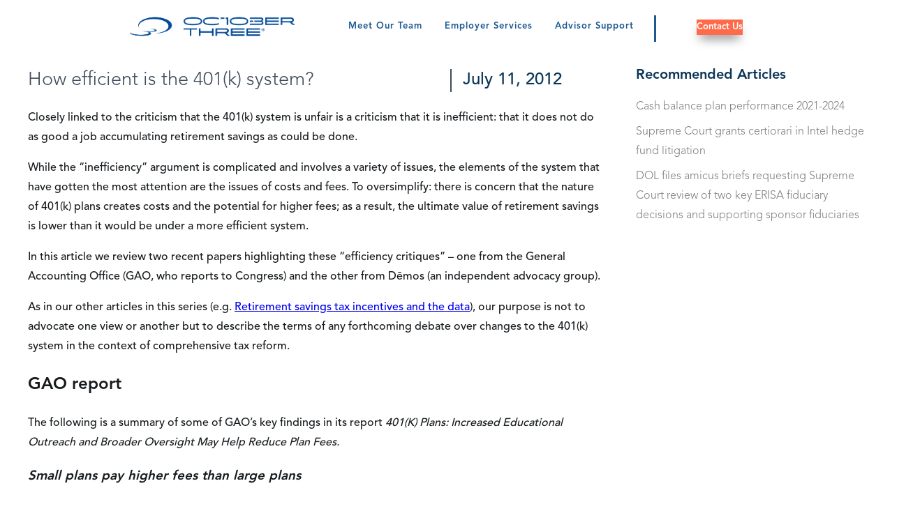

--- FILE ---
content_type: text/html; charset=UTF-8
request_url: https://www.octoberthree.com/articles/how-efficient-is-the-401-k-system/
body_size: 22328
content:
<!DOCTYPE html><html lang="en"><head><meta charSet="utf-8"/><meta http-equiv="x-ua-compatible" content="ie=edge"/><meta name="viewport" content="width=device-width, initial-scale=1, shrink-to-fit=no"/><meta name="generator" content="Gatsby 5.14.1"/><meta data-react-helmet="true" name="description" content="How efficient is the 401(k) system? October Three&#x27;s analysis."/><meta data-react-helmet="true" property="og:title" content="401(k) System Efficiency"/><meta data-react-helmet="true" property="og:description" content="How efficient is the 401(k) system? October Three&#x27;s analysis."/><meta data-react-helmet="true" property="og:type" content="website"/><meta data-react-helmet="true" name="twitter:card" content="summary"/><meta data-react-helmet="true" name="twitter:title" content="401(k) System Efficiency"/><meta data-react-helmet="true" name="twitter:description" content="How efficient is the 401(k) system? October Three&#x27;s analysis."/><meta data-react-helmet="true" name="google-site-verification" content="r6jZqYOFpF7diSUocGYbYYdKcpI9gS-KMSX5h849g3g"/><style data-href="/styles.0bf92b85c4f98ec9ecd0.css" data-identity="gatsby-global-css">.marketing-accordion-item__content[aria-expanded=false]{display:none}.marketing-content-block{display:flex;justify-content:space-around}.marketing-content-block--left{flex-direction:row-reverse}.services .marketing-hero{align-items:center;display:flex;height:304px;justify-content:center;position:relative;width:100%}.services .marketing-hero .gatsby-image-wrapper{height:100%;left:0;position:absolute;top:0;width:100%}.services .marketing-hero .gatsby-image-wrapper:before{background:linear-gradient(0deg,rgba(0,92,156,.8),rgba(0,92,156,.8));content:"";height:100%;position:absolute;width:100%;z-index:1}.services .marketing-hero h1{color:#fff;font-size:2.5rem;font-weight:700;z-index:2}.services .marketing-content-section{margin:auto;max-width:1200px}.services .marketing-content-section .marketing-content-block.title{padding:48px 16px 0}.services .marketing-content-section .marketing-content-block.title p{color:#0b3557;font-size:24px;font-weight:700;margin:20px 0;text-align:center}.services .marketing-content-section .marketing-content-block.description{padding:0 16px 48px}.services .marketing-content-section .marketing-content-block.description p{color:#171b1e;font-size:16px;font-weight:300;margin:16px 0;text-align:left}.services .marketing-content-section.grid{background:#f6f6f6;max-width:unset}.services .marketing-content-section.grid .marketing-content-section-root.grid{box-sizing:border-box;display:grid;gap:28px;grid-template-columns:repeat(2,1fr);margin:auto;max-width:1200px;padding:48px 16px}@media only screen and (max-width:1200px){.services .marketing-content-section.grid .marketing-content-section-root.grid{grid-template-columns:repeat(1,1fr)}}.services .marketing-content-section.grid .marketing-content-card{background:#fff;box-shadow:0 0 5px rgba(0,0,0,.5);box-sizing:border-box;color:#404d5b;cursor:pointer;padding:3rem 5rem}.services .marketing-content-section.grid .marketing-content-card:hover{background:#0b3557;color:#fff}.services .marketing-content-section.grid .marketing-content-card:hover a{color:#f88125}.services .marketing-content-section.grid .marketing-content-card img{display:block;height:65px;margin-bottom:1rem;width:auto}.services .marketing-content-section.grid .marketing-content-card h3{font-size:16px;font-weight:700;margin:0 0 16px}.services .marketing-content-section.grid .marketing-content-card p{font-size:16px;font-weight:300;margin-bottom:16px}.services .marketing-content-section.grid .marketing-content-card a{font-size:14px;font-weight:700;text-decoration:none}.services .marketing-content-section.grid .marketing-content-card a:after{color:#f88125;content:">";font-weight:400;margin-left:.5em}.service-category .marketing-hero{box-sizing:border-box;display:flex;flex-direction:column;height:414px;padding:108px 20%;position:relative}@media only screen and (max-width:1088px){.service-category .marketing-hero{padding:101px 36px}}.service-category .marketing-hero div,.service-category .marketing-hero h1{color:#fff;max-width:457px;z-index:1}@media only screen and (max-width:1088px){.service-category .marketing-hero div,.service-category .marketing-hero h1{max-width:unset}}.service-category .marketing-hero h1{font-size:40px;font-weight:900;margin:0}.service-category .marketing-hero p{font-size:22px;margin-top:14px}.service-category .marketing-hero .gatsby-image-wrapper{height:100%;left:0;max-width:unset;object-fit:cover;position:absolute;top:0;width:100%;z-index:0}.service-category .marketing-content-section .marketing-content-section-root{margin:auto;max-width:1088px}.service-category .marketing-content-section.content1{background-color:#f6f6f6;padding:90px 0}@media only screen and (max-width:1088px){.service-category .marketing-content-section.content1{padding:55px 36px}}.service-category .marketing-content-section.content1 .marketing-content-section-root{display:grid;gap:16px;grid-template-columns:repeat(2,1fr)}@media only screen and (max-width:1088px){.service-category .marketing-content-section.content1 .marketing-content-section-root{gap:27px;grid-template-columns:repeat(1,1fr)}}.service-category .marketing-content-section.content1 .marketing-content-section-root .marketing-content-card{background-color:#fff;box-shadow:1px 0 29px rgba(0,0,0,.161);padding:37px 48px 51px}.service-category .marketing-content-section.content1 .marketing-content-section-root .marketing-content-card h3{font-size:26px;font-weight:900;margin:0}.service-category .marketing-content-section.content1 .marketing-content-section-root .marketing-content-card p{font-size:20px;margin:0}.service-category .marketing-content-section.content1 .marketing-content-section-root .marketing-content-card div{margin:18px 0 32px}.service-category .marketing-content-section.content1 .marketing-content-section-root .marketing-content-card a{background:#ea863e;border-radius:2px;color:#000;font-size:20px;padding:14px 42px;text-decoration:none}.service-category .marketing-content-section.content2 .marketing-content-section-root{display:flex;justify-content:space-between;margin:80px auto;position:relative}@media only screen and (max-width:1088px){.service-category .marketing-content-section.content2 .marketing-content-section-root{flex-direction:column-reverse;margin:55px 36px}}.service-category .marketing-content-section.content2 .marketing-content-section-root .section-header{align-items:flex-start;display:flex;flex-direction:column;justify-content:center;max-width:441px;width:40%}@media only screen and (max-width:1088px){.service-category .marketing-content-section.content2 .marketing-content-section-root .section-header{margin-top:45px;max-width:unset;width:100%}}.service-category .marketing-content-section.content2 .marketing-content-section-root h2{font-size:26px;font-weight:900;margin:0}.service-category .marketing-content-section.content2 .marketing-content-section-root p{font-size:20px}.service-category .marketing-content-section.content2 .marketing-content-section-root .marketing-content-block.video{max-width:628px;position:unset;width:55%}@media only screen and (max-width:1088px){.service-category .marketing-content-section.content2 .marketing-content-section-root .marketing-content-block.video{max-width:unset;width:100%}}.service-category .marketing-content-section.content2 .marketing-content-section-root .marketing-content-block.video video{width:100%}.service-category .marketing-content-section.content3 .marketing-content-section-root{margin:0 auto 139px}@media only screen and (max-width:1088px){.service-category .marketing-content-section.content3 .marketing-content-section-root{margin:55px 36px}}.service-category .marketing-content-section.content3 .marketing-content-section-root .section-header{margin-bottom:17px}.service-category .marketing-content-section.content3 .marketing-content-section-root .section-header h2{font-size:26px;font-weight:900;margin:0}.service-category .marketing-content-section.content3 .marketing-content-section-root .marketing-accordion-item{background:#fff;box-shadow:1px 0 29px rgba(0,0,0,.161);margin:18px 0 32px;padding:34px 44px}.service-category .marketing-content-section.content3 .marketing-content-section-root .marketing-accordion-item .accordion-header{align-items:center;cursor:pointer;display:flex;justify-content:space-between}.service-category .marketing-content-section.content3 .marketing-content-section-root .marketing-accordion-item .accordion-header h3,.service-category .marketing-content-section.content3 .marketing-content-section-root .marketing-accordion-item .accordion-header span{font-size:24px;font-weight:900;margin:0}.service-category .marketing-content-section.content3 .marketing-content-section-root .marketing-accordion-item .marketing-accordion-item__content p{font-size:20px;margin-bottom:30px}.service-category .marketing-content-section.content3 .marketing-content-section-root .marketing-accordion-item .marketing-accordion-item__content a{background:#ea863e;border-radius:2px;color:#000;font-size:20px;padding:14px 42px;text-decoration:none}.service-category .marketing-content-section.content4{background-color:#f6f6f6;padding:139px 0}@media only screen and (max-width:1088px){.service-category .marketing-content-section.content4{padding:139px 36px 55px}}.service-category .marketing-content-section.content4 .marketing-content-section-root{display:grid;gap:35px 16px;grid-template-columns:repeat(4,1fr);position:relative}@media only screen and (max-width:1088px){.service-category .marketing-content-section.content4 .marketing-content-section-root{grid-template-columns:repeat(3,1fr)}}@media only screen and (max-width:800px){.service-category .marketing-content-section.content4 .marketing-content-section-root{grid-template-columns:repeat(2,1fr)}}@media only screen and (max-width:600px){.service-category .marketing-content-section.content4 .marketing-content-section-root{grid-template-columns:repeat(1,1fr)}}.service-category .marketing-content-section.content4 .marketing-content-section-root .section-header{position:absolute;top:-80px}.service-category .marketing-content-section.content4 .marketing-content-section-root .section-header h2{font-size:26px;font-weight:900;margin:0}.service-category .marketing-content-section.content4 .marketing-content-section-root .marketing-content-card{align-items:center;background-color:#fff;box-shadow:1px 0 29px rgba(0,0,0,.161);display:flex;flex-direction:column;height:245px;justify-content:center}.service-category .marketing-content-section.content4 .marketing-content-section-root .marketing-content-card img{height:59px;width:59px}.service-category .marketing-content-section.content5{padding:105px 0}@media only screen and (max-width:1088px){.service-category .marketing-content-section.content5{padding:55px 36px}}.service-category .marketing-content-section.content5 .marketing-content-section-root{display:flex;flex-wrap:wrap;justify-content:space-between}.service-category .marketing-content-section.content5 .marketing-content-section-root .section-header h2{font-size:26px;font-weight:900;margin:0}.service-category .marketing-content-section.content5 .marketing-content-section-root .section-header p{font-size:20px}.service-category .marketing-content-section.content5 .marketing-content-section-root .marketing-content-card{box-shadow:1px 0 29px rgba(0,0,0,.161);padding-bottom:36px;width:32%}@media only screen and (max-width:1088px){.service-category .marketing-content-section.content5 .marketing-content-section-root .marketing-content-card{margin:16px 0;width:100%}}.service-category .marketing-content-section.content5 .marketing-content-section-root .marketing-content-card img{height:217px;object-fit:cover;width:100%}.service-category .marketing-content-section.content5 .marketing-content-section-root .marketing-content-card h3{font-size:22px;font-weight:900;margin:36px 41px}.service-category .marketing-content-section.content5 .marketing-content-section-root .marketing-content-card div{margin:36px 41px}.service-category .marketing-content-section.content5 .marketing-content-section-root .marketing-content-card div p{font-size:14px}.service-category .marketing-content-section.content5 .marketing-content-section-root .marketing-content-card a{color:#3e6d9d;font-size:16px;font-weight:900;margin:36px 41px}.service-category .marketing-content-section.content5 .marketing-content-section-root .marketing-content-block{margin:auto}.service-category .marketing-content-section.content5 .marketing-content-section-root .marketing-content-block div{margin-top:79px}@media only screen and (max-width:1088px){.service-category .marketing-content-section.content5 .marketing-content-section-root .marketing-content-block div{margin-top:16px}}.service-category .marketing-content-section.content5 .marketing-content-section-root .marketing-content-block a{background-color:#335381;color:#fff;font-size:20px;padding:14px 32px;text-decoration:none}.service-detail .marketing-hero{box-sizing:border-box;display:flex;flex-direction:column;height:414px;justify-content:center;padding:108px 20%;position:relative}@media only screen and (max-width:1088px){.service-detail .marketing-hero{padding:101px 36px}}.service-detail .marketing-hero div,.service-detail .marketing-hero h1{color:#fff;max-width:457px;z-index:1}@media only screen and (max-width:1088px){.service-detail .marketing-hero div,.service-detail .marketing-hero h1{max-width:unset}}.service-detail .marketing-hero h1{font-size:2.5rem;font-weight:900;margin:0}.service-detail .marketing-hero p{font-size:1.375rem;margin-top:14px}.service-detail .marketing-hero .gatsby-image-wrapper{height:100%;left:0;max-width:unset;object-fit:cover;position:absolute;top:0;width:100%;z-index:0}.service-detail .marketing-hero .gatsby-image-wrapper:before{background:linear-gradient(0deg,rgba(0,92,156,.8),rgba(0,92,156,.8));content:"";height:100%;position:absolute;width:100%;z-index:1}.service-detail .marketing-content-section .marketing-content-section-root{margin:auto;max-width:1088px}.service-detail .marketing-content-section.content1{background-color:#f6f6f6;padding:1rem 2rem 2rem}@media only screen and (max-width:1088px){.service-detail .marketing-content-section.content1{padding:1rem}}.service-detail .marketing-content-section.content1 .marketing-content-section-root{display:flex;flex-wrap:wrap}.service-detail .marketing-content-section.content1 .marketing-content-section-root .section-header:after{content:"";float:left;min-width:1200px}@media only screen and (max-width:1088px){.service-detail .marketing-content-section.content1 .marketing-content-section-root .section-header:after{min-width:100%}}.service-detail .marketing-content-section.content1 .marketing-content-section-root .marketing-content-card{background:#fff;box-shadow:1px 1px 10px 0 #c7c7c7;margin:1rem;padding:1rem 2rem 2rem;width:440px}@media only screen and (max-width:1088px){.service-detail .marketing-content-section.content1 .marketing-content-section-root .marketing-content-card{text-align:center;width:100%}}.service-detail .marketing-content-section.content1 .marketing-content-section-root .marketing-content-card h3{font-size:1.5rem;font-weight:400}.service-detail .marketing-content-section.content1 .marketing-content-section-root .marketing-content-card p{padding-bottom:1rem}.service-detail .marketing-content-section.content1 .marketing-content-section-root .marketing-content-card a{background:#155284;color:#fff;font-size:1.2rem;padding:1rem 2rem;text-decoration:none}.service-detail .marketing-content-section.content2 .marketing-content-section-root{align-items:center;display:flex;flex-direction:row;justify-content:space-between;padding:1rem 2rem 2rem}@media only screen and (max-width:1088px){.service-detail .marketing-content-section.content2 .marketing-content-section-root{flex-direction:column-reverse}}.service-detail .marketing-content-section.content2 .marketing-content-section-root .section-header{align-items:flex-start;display:flex;flex-direction:column;justify-content:center;max-width:441px;width:40%}@media only screen and (max-width:1088px){.service-detail .marketing-content-section.content2 .marketing-content-section-root .section-header{margin-top:45px;max-width:unset;width:100%}}.service-detail .marketing-content-section.content2 .marketing-content-section-root h2{font-size:1.625rem;font-weight:900;margin:0}.service-detail .marketing-content-section.content2 .marketing-content-section-root p{font-size:1.2rem}.service-detail .marketing-content-section.content2 .marketing-content-section-root ul{line-height:1.4}.service-detail .marketing-content-section.content2 .marketing-content-section-root .marketing-content-block.image{max-width:628px;position:unset;width:55%}@media only screen and (max-width:1088px){.service-detail .marketing-content-section.content2 .marketing-content-section-root .marketing-content-block.image{max-width:unset;width:100%}}.service-detail .marketing-content-section.content2 .marketing-content-section-root .marketing-content-block.image .gatsby-image-wrapper{width:100%}.service-detail .marketing-content-section.content3{padding:70px 0}@media only screen and (max-width:1088px){.service-detail .marketing-content-section.content3{padding:55px 36px}}.service-detail .marketing-content-section.content3 .marketing-content-section-root{display:flex;flex-wrap:wrap;justify-content:space-between}.service-detail .marketing-content-section.content3 .marketing-content-section-root .section-header{margin-bottom:32px;text-align:center;width:100%}.service-detail .marketing-content-section.content3 .marketing-content-section-root .section-header h2{color:#0b3557;font-size:24px;font-weight:700;margin:0}.service-detail .marketing-content-section.content3 .marketing-content-section-root .section-header p{color:#171b1e;font-size:16px;font-weight:300;line-height:28px;margin:16px auto;max-width:960px}.service-detail .marketing-content-section.content3 .marketing-content-section-root .marketing-content-card{box-shadow:1px 0 29px rgba(0,0,0,.161);padding-bottom:60px;position:relative;width:32%}@media only screen and (max-width:1088px){.service-detail .marketing-content-section.content3 .marketing-content-section-root .marketing-content-card{margin:16px 0;width:100%}}.service-detail .marketing-content-section.content3 .marketing-content-section-root .marketing-content-card img{height:217px;object-fit:cover;width:100%}.service-detail .marketing-content-section.content3 .marketing-content-section-root .marketing-content-card h3{color:#404d5b;font-size:16px;font-weight:600;margin:16px 32px}.service-detail .marketing-content-section.content3 .marketing-content-section-root .marketing-content-card div{margin:16px 32px}.service-detail .marketing-content-section.content3 .marketing-content-section-root .marketing-content-card div p{color:#171b1e;font-size:14px;font-weight:300;line-height:28px}.service-detail .marketing-content-section.content3 .marketing-content-section-root .marketing-content-card a{background:#f88125;border:3px solid transparent;border-radius:2px;bottom:0;color:#fff;display:inline-block;font-size:.8rem;left:0;letter-spacing:1px;margin:16px 32px;padding:.5rem 1rem;position:absolute;text-decoration:none;text-transform:uppercase}.service-detail .marketing-content-section.content3 .marketing-content-section-root>a{background:#155284;border-radius:2px;color:#fff;display:inline-block;letter-spacing:1px;margin:64px auto 0;padding:.79rem 1.3rem;text-decoration:none;text-transform:uppercase}.service-detail .marketing-content-section.content4 .marketing-content-section-root{padding:2rem}.service-detail .marketing-content-section.content4 .marketing-content-section-root .marketing-accordion-item{background:#fff;box-shadow:1px 0 29px rgba(0,0,0,.161);margin:18px 0 32px;padding:34px 44px}.service-detail .marketing-content-section.content4 .marketing-content-section-root .marketing-accordion-item .accordion-header{align-items:center;cursor:pointer;display:flex;justify-content:space-between}.service-detail .marketing-content-section.content4 .marketing-content-section-root .marketing-accordion-item .accordion-header h3,.service-detail .marketing-content-section.content4 .marketing-content-section-root .marketing-accordion-item .accordion-header span{font-size:1.5rem;font-weight:500;margin:0}.service-detail .marketing-content-section.content4 .marketing-content-section-root .marketing-accordion-item .marketing-accordion-item__content p{font-size:1.25rem;margin-bottom:30px}.service-detail .marketing-content-section.content4 .marketing-content-section-root .marketing-accordion-item .marketing-accordion-item__content a{background:#ea863e;border-radius:2px;color:#000;font-size:1.25rem;padding:14px 42px;text-decoration:none}.service-detail .marketing-content-section.content5{padding:2rem}.service-detail .marketing-content-section.content5 .marketing-content-section-root p{font-size:1.2rem}.service-detail .marketing-content-section.content5 .marketing-content-section-root img{width:100%}.service-detail .marketing-content-section.content5 .marketing-content-section-root br{display:none}.service-detail .marketing-content-section.content6{background-color:#f6f6f6}.service-detail .marketing-content-section.content6 .marketing-content-section-root{display:flex;flex-wrap:wrap;padding:2rem}@media only screen and (max-width:1088px){.service-detail .marketing-content-section.content6 .marketing-content-section-root{margin-bottom:0}}.service-detail .marketing-content-section.content6 .marketing-content-section-root .section-header:after{content:"";float:left;min-width:1200px}@media only screen and (max-width:1088px){.service-detail .marketing-content-section.content6 .marketing-content-section-root .section-header:after{min-width:100%}}.service-detail .marketing-content-section.content6 .marketing-content-section-root .marketing-content-card{background:#fff;box-shadow:1px 1px 10px 0 #c7c7c7;color:#173554;height:200px;margin:1rem;padding:4rem 2rem 0;text-align:center;width:175px}@media only screen and (max-width:1088px){.service-detail .marketing-content-section.content6 .marketing-content-section-root .marketing-content-card{margin:1rem;width:100%}}.service-detail .marketing-content-section.content6 .marketing-content-section-root .marketing-content-card h3{font-size:1.5rem;font-weight:400}.service-detail .marketing-content-section.content6 .marketing-content-section-root .marketing-content-card a,.service-detail .marketing-content-section.content6 .marketing-content-section-root .marketing-content-card p{display:none}.service-detail .marketing-content-section.content6 .marketing-content-section-root .marketing-content-card img{height:auto;width:50px}.service-detail .marketing-content-section.content7 .marketing-content-section-root{display:flex;flex-wrap:wrap;padding:2rem}@media only screen and (max-width:1088px){.service-detail .marketing-content-section.content7 .marketing-content-section-root{margin-bottom:0}}.service-detail .marketing-content-section.content7 .marketing-content-section-root .section-header p{font-size:1.2rem}.service-detail .marketing-content-section.content7 .marketing-content-section-root .marketing-content-card{background:#fff;box-shadow:1px 1px 10px 0 #c7c7c7;color:#173554;margin:1rem;padding:2rem;text-align:center;width:265px}@media only screen and (max-width:1088px){.service-detail .marketing-content-section.content7 .marketing-content-section-root .marketing-content-card{margin:1rem;width:100%}}.service-detail .marketing-content-section.content7 .marketing-content-section-root .marketing-content-card h3{font-size:1.5rem;font-weight:400}.service-detail .marketing-content-section.content7 .marketing-content-section-root .marketing-content-card p{padding-bottom:1rem}.service-detail .marketing-content-section.content7 .marketing-content-section-root .marketing-content-card a{color:#3590e9;font-size:1.2rem;text-decoration:none}.service-detail .marketing-content-section.content7 .marketing-content-section-root .marketing-content-card img{height:auto;width:50px}.service-detail .marketing-content-section.content8 .marketing-content-section-root{display:flex;flex-wrap:wrap;margin-bottom:4rem;place-content:center}@media only screen and (max-width:1088px){.service-detail .marketing-content-section.content8 .marketing-content-section-root{margin-bottom:0;padding:2rem}}.service-detail .marketing-content-section.content8 .marketing-content-section-root .section-header p{font-size:1.2rem}.service-detail .marketing-content-section.content8 .marketing-content-section-root .marketing-content-card{background:#fff;box-shadow:1px 1px 10px 0 #c7c7c7;color:#173554;height:200px;margin:1rem;padding:0 2.175rem 18rem 0;width:295px}@media only screen and (max-width:1088px){.service-detail .marketing-content-section.content8 .marketing-content-section-root .marketing-content-card{margin:1rem 1rem 1rem -.5rem}}.service-detail .marketing-content-section.content8 .marketing-content-section-root .marketing-content-card h3{font-size:1.5rem;font-weight:400;padding-left:2rem}.service-detail .marketing-content-section.content8 .marketing-content-section-root .marketing-content-card p{-webkit-line-clamp:3;-webkit-box-orient:vertical;display:-webkit-box;margin-bottom:2rem;overflow:hidden;padding-left:2rem}.service-detail .marketing-content-section.content8 .marketing-content-section-root .marketing-content-card a{background:#fff;color:#173554;font-size:1rem;font-weight:400;padding:0;text-decoration:underline}.service-detail .marketing-content-section.content8 .marketing-content-section-root .marketing-content-card img{height:200px;width:330px}.service-detail .marketing-content-section.content8 a{background:#155284;color:#fff;font-size:1.2rem;margin:1rem 1rem 3rem 2rem;padding:1rem 2rem;text-decoration:none}.service-detail .marketing-content-section.content9{padding:70px 0}@media only screen and (max-width:1088px){.service-detail .marketing-content-section.content9{padding:55px 36px}}.service-detail .marketing-content-section.content9 .marketing-content-section-root{display:flex;flex-wrap:wrap;justify-content:space-between}.service-detail .marketing-content-section.content9 .marketing-content-section-root .section-header{margin-bottom:32px;text-align:center;width:100%}.service-detail .marketing-content-section.content9 .marketing-content-section-root .section-header h2{color:#0b3557;font-size:24px;font-weight:700;margin:0}.service-detail .marketing-content-section.content9 .marketing-content-section-root .section-header p{color:#171b1e;font-size:16px;font-weight:300;line-height:28px;margin:16px auto;max-width:960px}.service-detail .marketing-content-section.content9 .marketing-content-section-root .marketing-content-card{box-shadow:1px 0 29px rgba(0,0,0,.161);padding-bottom:60px;position:relative;width:32%}@media only screen and (max-width:1088px){.service-detail .marketing-content-section.content9 .marketing-content-section-root .marketing-content-card{margin:16px 0;width:100%}}.service-detail .marketing-content-section.content9 .marketing-content-section-root .marketing-content-card img{height:217px;object-fit:cover;width:100%}.service-detail .marketing-content-section.content9 .marketing-content-section-root .marketing-content-card h3{color:#404d5b;font-size:16px;font-weight:600;margin:16px 32px}.service-detail .marketing-content-section.content9 .marketing-content-section-root .marketing-content-card div{margin:16px 32px}.service-detail .marketing-content-section.content9 .marketing-content-section-root .marketing-content-card div p{color:#171b1e;font-size:14px;font-weight:300;line-height:28px}.service-detail .marketing-content-section.content9 .marketing-content-section-root .marketing-content-card a{background:#f88125;border:3px solid transparent;border-radius:2px;bottom:0;color:#fff;display:inline-block;font-size:.8rem;left:0;letter-spacing:1px;margin:16px 32px;padding:.5rem 1rem;position:absolute;text-decoration:none;text-transform:uppercase}.service-detail .marketing-content-section.content9 .marketing-content-section-root>a{background:#155284;border-radius:2px;color:#fff;display:inline-block;letter-spacing:1px;margin:64px auto 0;padding:.79rem 1.3rem;text-decoration:none;text-transform:uppercase}.service-detail .marketing-contact-section{background-color:#f6f6f6;padding:4rem}.service-detail .marketing-contact-section .marketing-contact-section-root{align-items:center;display:flex;margin:auto;max-width:1088px}@media only screen and (max-width:1088px){.service-detail .marketing-contact-section .marketing-contact-section-root{flex-direction:column}}.service-detail .marketing-contact-section .marketing-contact-section-root .gatsby-image-wrapper{border-radius:50%;height:254px;margin-right:91px;width:254px}@media only screen and (max-width:1088px){.service-detail .marketing-contact-section .marketing-contact-section-root .gatsby-image-wrapper{height:200px;margin-bottom:16px;margin-right:0;width:200px}}.service-detail .marketing-contact-section .marketing-contact-section-root .section-header{margin-bottom:17px}.service-detail .marketing-contact-section .marketing-contact-section-root .section-header h2{font-size:1.625rem;font-weight:900;margin:0}.service-detail .marketing-contact-section .marketing-contact-section-root .contents{width:calc(100% - 341px)}@media only screen and (max-width:1088px){.service-detail .marketing-contact-section .marketing-contact-section-root .contents{text-align:center;width:100%}}.service-detail .marketing-contact-section .marketing-contact-section-root .contents h2{color:#173554;font-size:1.625rem;font-weight:900;margin:0}.service-detail .marketing-contact-section .marketing-contact-section-root .contents div{color:#173554;font-size:1.25rem;margin:18px 0 32px}.service-detail .marketing-contact-section .marketing-contact-section-root .contents a{background:#ea863e;border-radius:2px;color:#000;font-size:1.25rem;padding:14px 42px;text-decoration:none}.our-approach .marketing-hero{box-sizing:border-box;display:flex;flex-direction:column;height:414px;justify-content:center;padding:108px 20%;position:relative}@media only screen and (max-width:1088px){.our-approach .marketing-hero{padding:101px 36px}}.our-approach .marketing-hero div,.our-approach .marketing-hero h1{color:#fff;max-width:457px;z-index:1}@media only screen and (max-width:1088px){.our-approach .marketing-hero div,.our-approach .marketing-hero h1{max-width:unset}}.our-approach .marketing-hero h1{font-size:40px;font-weight:900;margin:0}.our-approach .marketing-hero p{font-size:22px;margin-top:14px}.our-approach .marketing-hero .gatsby-image-wrapper{height:100%;left:0;max-width:unset;object-fit:cover;position:absolute;top:0;width:100%;z-index:0}.our-approach .marketing-hero .gatsby-image-wrapper:before{background:linear-gradient(0deg,rgba(0,92,156,.8),rgba(0,92,156,.8));content:"";height:100%;position:absolute;width:100%;z-index:1}.our-approach .marketing-content-section .marketing-content-section-root{margin:auto;max-width:1088px}.our-approach .marketing-content-section a{background-color:#f88125;border:3px solid transparent;border-radius:2px;color:#fff;display:inline-block;font-size:1.3rem;font-weight:300;letter-spacing:1px;margin:1rem 0;padding:.79rem 1.3rem;text-decoration:none;text-transform:uppercase}.our-approach .marketing-content-section a:hover{background-color:#fff;border:3px solid #f88125;color:#f88125}.our-approach .marketing-content-section.content1{background:#f6f6f6}.our-approach .marketing-content-section.content1 .marketing-content-section-root{display:flex;flex-direction:row-reverse;justify-content:space-between;margin:0 auto;padding:80px;position:relative}@media only screen and (max-width:1088px){.our-approach .marketing-content-section.content1 .marketing-content-section-root{flex-direction:column-reverse;margin:55px 36px}}.our-approach .marketing-content-section.content1 .marketing-content-section-root .no-media,.our-approach .marketing-content-section.content1 .marketing-content-section-root .section-header{align-items:flex-start;display:flex;flex-direction:column;justify-content:center;max-width:441px;width:40%}@media only screen and (max-width:1088px){.our-approach .marketing-content-section.content1 .marketing-content-section-root .no-media,.our-approach .marketing-content-section.content1 .marketing-content-section-root .section-header{margin-top:45px;max-width:unset;width:100%}}.our-approach .marketing-content-section.content1 .marketing-content-section-root h2{font-size:26px;font-weight:900;margin:0}.our-approach .marketing-content-section.content1 .marketing-content-section-root h3{font-size:24px;font-weight:900;margin:0;text-align:center}.our-approach .marketing-content-section.content1 .marketing-content-section-root p{font-size:20px}.our-approach .marketing-content-section.content1 .marketing-content-section-root .marketing-content-block.Image{max-width:628px;position:unset;width:55%}@media only screen and (max-width:1088px){.our-approach .marketing-content-section.content1 .marketing-content-section-root .marketing-content-block.Image{max-width:unset;width:100%}}.our-approach .marketing-content-section.content1 .marketing-content-section-root .marketing-content-block.Image .gatsby-image-wrapper{width:100%}.our-approach .marketing-content-section.content1 .marketing-content-section-root .marketing-content-block.Image img{object-fit:contain!important}.our-approach .marketing-content-section.content1 .marketing-content-section-root .marketing-content-block.video{max-width:628px;position:unset;width:55%}@media only screen and (max-width:1088px){.our-approach .marketing-content-section.content1 .marketing-content-section-root .marketing-content-block.video{max-width:unset;width:100%}}.our-approach .marketing-content-section.content1 .marketing-content-section-root .marketing-content-block.video video{width:100%}.our-approach .marketing-content-section.content2 .marketing-content-section-root{display:flex;flex-wrap:wrap;justify-content:space-between;margin:0 auto;padding:80px}@media only screen and (max-width:1088px){.our-approach .marketing-content-section.content2 .marketing-content-section-root{margin:55px 36px}}.our-approach .marketing-content-section.content2 .marketing-content-section-root .section-header{width:100%}.our-approach .marketing-content-section.content2 .marketing-content-section-root .section-header h2{color:#f88125;font-size:26px;font-weight:900;margin:0 0 18px;text-align:center}.our-approach .marketing-content-section.content2 .marketing-content-section-root .section-header p{font-size:20px;margin:0 0 49px}.our-approach .marketing-content-section.content2 .marketing-content-section-root .no-media{align-items:flex-start;display:flex;flex-direction:column;justify-content:center;max-width:441px;width:40%}@media only screen and (max-width:1088px){.our-approach .marketing-content-section.content2 .marketing-content-section-root .no-media{margin-top:45px;max-width:unset;width:100%}}.our-approach .marketing-content-section.content2 .marketing-content-section-root p{font-size:1.2rem}.our-approach .marketing-content-section.content2 .marketing-content-section-root ul{line-height:1.4}.our-approach .marketing-content-section.content2 .marketing-content-section-root .marketing-content-block.Image{max-width:628px;position:unset;width:55%}@media only screen and (max-width:1088px){.our-approach .marketing-content-section.content2 .marketing-content-section-root .marketing-content-block.Image{max-width:unset;width:100%}}.our-approach .marketing-content-section.content2 .marketing-content-section-root .marketing-content-block.Image .gatsby-image-wrapper{width:100%}.home p{font-weight:300;line-height:normal}.home li,.home p{font-size:16px}.home h1{font-size:40px;font-weight:800;line-height:normal}.home h2{text-align:center}.home h2,.home h3{font-size:25px;line-height:normal}.home a:not(:where(.marketing-footer a,.marketing-banner a,.marketing-header-desktop a)){align-items:center;background:var(--vibrant-orange);border:3px solid transparent;border-radius:2px;box-shadow:var(--button-shadow);box-sizing:border-box;color:#fff;display:inline-block;font-size:13px;font-weight:800;justify-content:center;letter-spacing:1px;margin:1rem 0;text-decoration:none}.home a:hover{background-color:var(--button-hover)}.home .blue-text{color:var(--soft-cyan)}.home .marketing-hero{background:url(/static/section-bg-e4bc373254e609b283fb7eed08e0cabf.png);background-position:50%;background-repeat:no-repeat;background-size:cover;display:flex;flex-direction:column;position:relative}.home .marketing-hero .marketing-hero-content{color:#fff}.home .marketing-hero .marketing-hero-content .rich-text-container{margin-top:5%}.home .marketing-hero .marketing-hero-content .rich-text-container h1{margin-block:0}.home .marketing-hero .gatsby-image-wrapper{pointer-events:none}@media(min-width:390px){.home .marketing-hero{padding:5%}.home .marketing-hero .marketing-hero-content{align-items:center}.home .marketing-hero .marketing-hero-buttons{display:flex;flex-direction:row;gap:5%;margin:auto;padding:1%}.home .marketing-hero .marketing-hero-buttons a{padding:1.5%}.home .marketing-hero .gatsby-image-wrapper{display:none}}@media(min-width:1024px){.home .marketing-hero{box-sizing:border-box;display:grid;grid-template-columns:1.5fr 1fr;margin-top:3%;padding:0 0 3% 5%}.home .marketing-hero .marketing-hero-content{padding-left:5%}.home .marketing-hero .marketing-hero-content p{padding-right:25%}.home .marketing-hero .gatsby-image-wrapper{bottom:0;display:block;position:absolute;right:0;width:51%}.home .marketing-hero .marketing-hero-buttons{display:flex;flex-direction:row;gap:2rem;justify-content:left}.home .marketing-hero .marketing-hero-buttons a{margin-bottom:5%;margin-top:4%}}@media(min-width:1280px){.home .marketing-hero{padding-inline:15%}.home .marketing-hero .marketing-hero-content{padding-left:2%}.home .marketing-hero .gatsby-image-wrapper{margin-right:10%;width:41%}.home .marketing-hero .marketing-hero-buttons a{font-size:15px}}@media(min-width:1536px){.home .marketing-hero{padding-inline:20%}.home .marketing-hero .marketing-hero-content{margin-left:10%;padding:0}.home .marketing-hero .gatsby-image-wrapper{margin-right:15%;width:35%}}@media(min-width:1920px){.home .marketing-hero{padding-inline:25%}.home .marketing-hero .gatsby-image-wrapper{margin-right:20%;width:30%}}.home .marketing-content-section.two-column{align-items:center;background:url(/static/section-bg-e4bc373254e609b283fb7eed08e0cabf.png);background-position:50%;background-repeat:no-repeat;background-size:cover;color:#fff;display:flex;flex-direction:column;z-index:0}.home .marketing-content-section.two-column .rich-text-container p{color:#000;display:none!important}.home .marketing-content-section.two-column .marketing-content-card{background:var(--blue)}@media(min-width:390px){.home .marketing-content-section.two-column{padding:5%}.home .marketing-content-section.two-column h1{margin-bottom:0}.home .marketing-content-section.two-column h2{margin:0}.home .marketing-content-section.two-column .marketing-content-section-root{max-width:390px}.home .marketing-content-section.two-column .marketing-content-section-root-contents{display:flex;flex-direction:column;padding-top:5%}.home .marketing-content-section.two-column .marketing-content-section-root-contents .marketing-content-card{border:5px solid #fff;display:flex;flex-direction:column;justify-content:center;margin-bottom:5%;padding:5%}.home .marketing-content-section.two-column .marketing-content-section-root-contents .marketing-content-card h2{margin:5% 0 0}.home .marketing-content-section.two-column .marketing-content-section-root-contents .marketing-content-card .gatsby-image-wrapper{margin:auto;max-width:35%;padding:0}.home .marketing-content-section.two-column .marketing-content-section-root-contents .marketing-content-card a{margin:auto;padding:2%}.home .marketing-content-section.two-column .marketing-content-section-root-contents .marketing-content-card ul{list-style:none;padding-left:0}.home .marketing-content-section.two-column .marketing-content-section-root-contents .marketing-content-card ul li{padding-bottom:.5em;padding-left:1.5em;position:relative}.home .marketing-content-section.two-column .marketing-content-section-root-contents .marketing-content-card ul li:before{color:var(--soft-cyan);content:"•";font-size:2em;left:0;line-height:.6;position:absolute;top:.1em}}@media(min-width:1024px){.home .marketing-content-section.two-column{padding-inline:15%;padding:3% 0 0}.home .marketing-content-section.two-column .marketing-content-section-root{max-width:850px}.home .marketing-content-section.two-column .marketing-content-section-root-contents{padding-inline-font-size:25px;display:grid;gap:3%;grid-template-columns:1fr 1fr;padding:0;padding-inline:15% h2}.home .marketing-content-section.two-column .marketing-content-section-root-contents .marketing-content-card .marketing-content-card-contents{height:72%;padding-inline:3%}.home .marketing-content-section.two-column .marketing-content-section-root-contents .marketing-content-card .gatsby-image-wrapper{margin-left:37%;width:25%}.home .marketing-content-section.two-column .marketing-content-section-root-contents .marketing-content-card .gatsby-image-wrapper img{margin-bottom:2%}.home .marketing-content-section.two-column .marketing-content-section-root-contents .marketing-content-card a{align-self:center;margin-bottom:1%}.home .marketing-content-section.two-column .marketing-content-section-root-contents .marketing-content-card:first-of-type h2,.home .marketing-content-section.two-column .marketing-content-section-root-contents .marketing-content-card:nth-of-type(2) h2{margin-left:1%}}.home .marketing-content-section.three-col{align-items:center;display:flex;flex-direction:column;padding:3%;padding-inline:5%}.home .marketing-content-section.three-col .marketing-content-section-root h1{color:var(--blue);margin:0 0 4%;padding:0;text-align:center}.home .marketing-content-section.three-col a{box-shadow:var(--button-shadow);font-weight:1000;padding:1%;padding-inline:5%;text-align:center}.home .marketing-content-section.three-col .marketing-content-section-root-contents{margin-top:2%}.home .marketing-content-section.three-col .marketing-content-section-root-contents h2{color:var(--blue);font-weight:800;margin:2% 0 0;padding:0}.home .marketing-content-section.three-col .marketing-content-section-root-contents .marketing-content-card{margin:0;padding:0;text-align:center}.home .marketing-content-section.three-col .marketing-content-section-root-contents .marketing-content-card .gatsby-image-wrapper{width:30%}.home .marketing-content-section.three-col .marketing-content-section-root-contents .marketing-content-card p{padding-inline:10%;text-align:left}.home .marketing-content-section.three-col .marketing-content-section-root-contents .marketing-content-card ul{padding-inline:20%;text-align:left}.home .marketing-content-section.three-col .marketing-content-section-root-contents .marketing-content-card li{line-height:1;padding-bottom:5%}.home .marketing-content-section.three-col .marketing-content-section-root-contents .marketing-content-card a{margin-bottom:15%}.home .marketing-content-section.three-col .marketing-content-section-root-contents .marketing-content-card:nth-of-type(3) ul{margin-top:5%}@media(min-width:1024px){.home .marketing-content-section.three-col{max-width:1024px}.home .marketing-content-section.three-col .marketing-content-section-root-contents{display:grid;grid-template-columns:1fr 1fr 1fr}.home .marketing-content-section.three-col .marketing-content-section-root-contents .marketing-content-card{max-width:90%;text-align:center}.home .marketing-content-section.three-col .marketing-content-section-root-contents .marketing-content-card .gatsby-image-wrapper{display:inline-block;margin-bottom:7%;width:40%}.home .marketing-content-section.three-col .marketing-content-section-root-contents .marketing-content-card p{text-align:left}.home .marketing-content-section.three-col .marketing-content-section-root-contents .marketing-content-card ul{margin-left:7%;padding-inline:10%;text-align:left}.home .marketing-content-section.three-col .marketing-content-section-root-contents .marketing-content-card li{line-height:1;margin:0;padding:0 0 4%}.home .marketing-content-section.three-col .marketing-content-section-root-contents .marketing-content-card .marketing-content-card-contents{height:53%}.home .marketing-content-section.three-col .marketing-content-section-root-contents .marketing-content-card:first-of-type{padding-right:5%;position:relative}.home .marketing-content-section.three-col .marketing-content-section-root-contents .marketing-content-card:first-of-type:after{border-right:3px dashed var(--blue);content:"";height:80%;position:absolute;right:0;top:0;width:2px}.home .marketing-content-section.three-col .marketing-content-section-root-contents .marketing-content-card:nth-of-type(2){padding-right:5%;position:relative}.home .marketing-content-section.three-col .marketing-content-section-root-contents .marketing-content-card:nth-of-type(2):after{border-right:3px dashed var(--blue);content:"";height:80%;position:absolute;right:0;top:0;width:2px}}@media(min-width:1280px){.home .marketing-content-section.three-col{margin:0 auto;max-width:1280px}.home .marketing-content-section.three-col .marketing-content-section-root-contents{margin-left:3%;padding-inline:5%}.home .marketing-content-section.three-col .marketing-content-section-root-contents .marketing-content-card .marketing-content-card-contents{height:53%}.home .marketing-content-section.three-col .marketing-content-section-root-contents .marketing-content-card a{font-size:15px}}.home .marketing-content-section.split-image{background:url(/static/section-bg-e4bc373254e609b283fb7eed08e0cabf.png);background-position:50%;background-repeat:no-repeat;background-size:cover;color:#fff;margin-bottom:2%;padding-inline:5%;padding:0 0 2%}.home .marketing-content-section.split-image ul{list-style:none;padding-left:0}.home .marketing-content-section.split-image ul li{padding-left:1.5em;position:relative}.home .marketing-content-section.split-image ul li:before{color:var(--soft-cyan);content:"•";font-size:2em;left:0;line-height:.5;position:absolute;top:.1em}.home .marketing-content-section.split-image .marketing-content-section-root-contents{display:none}.home .marketing-content-section.split-image h2{font-size:40px;margin:2%;text-align:left}@media(min-width:1024px){.home .marketing-content-section.split-image,.home .marketing-content-section.split-image h2{padding:0}.home .marketing-content-section.split-image .marketing-content-section-root{display:grid;grid-template-columns:1fr 1fr;margin:auto;max-width:1280px}.home .marketing-content-section.split-image .rich-text-container{padding-inline:5%;padding-left:18%}.home .marketing-content-section.split-image .marketing-content-section-root-contents{display:inline-block;position:relative}.home .marketing-content-section.split-image .marketing-content-section-root-contents .gatsby-image-wrapper{bottom:0;height:120%;position:absolute;width:90%}}@media(min-width:1280px){.home .marketing-content-section.split-image .rich-text-container{margin-left:13%}.home .marketing-content-section.split-image .marketing-content-section-root-contents .gatsby-image-wrapper{bottom:0;height:120%;left:0;transform:translateX(-5%);width:90%}.home .marketing-content-section.split-image .marketing-content-section-root-contents .gatsby-image-wrapper img{object-fit:cover!important;object-position:right center!important}}.home .marketing-content-section.content3{color:#fff;display:flex;flex-direction:column;margin:auto;max-width:480px;padding:5%;text-align:center}.home .marketing-content-section.content3 .rich-text-container h2{color:var(--blue);font-weight:800}.home .marketing-content-section.content3 .marketing-content-section-root-description p{color:var(--charcoal);padding-inline:5%}.home .marketing-content-section.content3 .marketing-content-section-root-contents .marketing-content-card{background-color:var(--grey);border:1px solid var(--dark-grey);color:#000;margin-top:2%}.home .marketing-content-section.content3 .marketing-content-section-root-contents .marketing-content-card .marketing-content-card-contents h2{color:var(--charcoal);font-size:18px;font-weight:800;margin:0;padding:3% 0 0;padding-inline:2%}.home .marketing-content-section.content3 .marketing-content-section-root-contents .marketing-content-card a{padding:1%}.home .marketing-content-section.content3 .marketing-content-section-root-contents .marketing-content-card .gatsby-image-wrapper{width:100%}.home .marketing-content-section.content3 .marketing-content-section-root-contents a{margin:5% 0;padding:1%;text-align:center}@media(min-width:1024px){.home .marketing-content-section.content3{display:flex;flex-direction:row;max-width:768px;padding:0}.home .marketing-content-section.content3 .marketing-content-section-root-contents{display:flex;flex-direction:row;gap:3%;margin-bottom:5%}.home .marketing-content-section.content3 .marketing-content-section-root-contents .marketing-content-card{height:260px;width:32%}.home .marketing-content-section.content3 .marketing-content-section-root-contents .marketing-content-card .marketing-content-card-contents{height:45%}.home .marketing-content-section.content3 .marketing-content-section-root-contents a{margin:0;padding:.5%}}.home .marketing-content-section.cta{align-items:center;background:url(/static/section-bg-e4bc373254e609b283fb7eed08e0cabf.png);background-position:50%;background-repeat:no-repeat;background-size:cover;color:#fff;display:flex;flex-direction:column;text-align:center}.home .marketing-content-section.cta h1{padding-inline:2%;text-align:center}.home .marketing-content-section.cta a{padding:1%}@media(min-width:1024px){.home .marketing-content-section.cta .marketing-content-section-root{max-width:1024px}}.marketing-testimonials{margin-bottom:5%;overflow:hidden;position:relative;text-align:center}.marketing-testimonials .marketing-testimonials-root{align-items:center;display:flex;flex-direction:column;margin:0 auto;max-width:1088px}.marketing-testimonials .marketing-testimonials-root .section-header{align-items:center}.marketing-testimonials .marketing-testimonials-root .section-header h2{color:var(--blue);font-size:40px;font-weight:800;line-height:normal;margin:0;margin-block:5%;text-align:center}.marketing-testimonials .marketing-testimonials-root .items{margin:0;padding:0;position:relative}.marketing-testimonials .marketing-testimonials-root .items h3{color:var(--blue);margin:0;padding:5% 0 0;padding-inline:5%}.marketing-testimonials .marketing-testimonials-root .items p{color:var(--charcoal);margin:0;padding:0;padding-inline:10%}.marketing-testimonials .marketing-testimonials-root .items .items-root{overflow:hidden;position:relative;text-align:center}.marketing-testimonials .marketing-testimonials-root .items .items-root .slider-root{display:flex;flex-direction:row;position:relative;transition:left .3s}.marketing-testimonials .marketing-testimonials-root .items .items-root .slider-root .slider-item{width:40%}.marketing-testimonials .marketing-testimonials-root .items .arrows{display:flex;justify-content:space-around;margin-top:5%}.marketing-testimonials .marketing-testimonials-root .items .arrows .unslider-arrow{background-color:transparent;border:none;border:2px solid var(--blue);border-radius:60%;color:var(--blue);cursor:pointer;font-size:1.2rem}.marketing-testimonials .marketing-testimonials-root .items .arrows .unslider-arrow:hover{color:#3590e9}.marketing-testimonials .marketing-testimonials-root .gatsby-image-wrapper{display:none;margin-top:5%;width:30%}@media(min-width:768px){.marketing-testimonials{margin:0;padding:0}.marketing-testimonials .marketing-testimonials-root{padding-inline:5%}.marketing-testimonials .marketing-testimonials-root .items h3{margin:2% 0 0;padding:0}.marketing-testimonials .marketing-testimonials-root .items .arrows .unslider-arrow.prev{left:0;position:absolute;top:20%;transform:translateY(-50%)}.marketing-testimonials .marketing-testimonials-root .items .arrows .unslider-arrow.next{position:absolute;right:0;top:20%;transform:translateY(-50%)}.marketing-testimonials .marketing-testimonials-root .items .gatsby-image-wrapper{display:inline-block;margin:0 0 4%;padding:0;width:15%}}@media(min-width:1024px){.marketing-testimonials .marketing-testimonials-root .section-header h2{max-width:768px}.marketing-testimonials .marketing-testimonials-root .items{width:80%}.marketing-testimonials .marketing-testimonials-root .items .arrows .unslider-arrow.next,.marketing-testimonials .marketing-testimonials-root .items .arrows .unslider-arrow.prev{top:15%}}@media(min-width:1536px){.marketing-testimonials .marketing-testimonials-root .items{width:80%}}.marketing-header-desktop{background:#fff;color:var(--blue);left:0;padding:.5rem 0;top:0;width:100%}@media only screen and (max-width:1023px){.marketing-header-desktop{display:none}}.marketing-header-desktop .logo-link{border:none;box-shadow:none;line-height:0}.marketing-header-desktop .wrapper{align-items:center;display:flex;justify-content:space-between;margin:auto;padding-inline:3%}.marketing-header-desktop .wrapper .gatsby-image-wrapper,.marketing-header-desktop .wrapper .logo{background-color:#fff;height:60px;width:275px}.marketing-header-desktop .wrapper .menus-wrapper{display:flex}.marketing-header-desktop .wrapper .menus-wrapper .menu{margin-left:2rem}.marketing-header-desktop .wrapper .menus-wrapper .menu:last-child{border:none;padding-right:2rem;position:relative}.marketing-header-desktop .wrapper .menus-wrapper .menu:last-child:after{border-right:3px solid var(--blue);content:"";height:70%;position:absolute;right:0;top:20%}.marketing-header-desktop .wrapper .menus-wrapper .menu a{align-items:center;background:#fff;border-radius:2px;box-sizing:border-box;color:var(--blue);display:inline-block;font-size:13px;font-weight:800;justify-content:center;letter-spacing:1px;margin:1rem 0;text-decoration:none}.marketing-header-desktop .wrapper .menus-wrapper .menu a.active,.marketing-header-desktop .wrapper .menus-wrapper .menu a:hover{color:var(--vibrant-orange)}.marketing-header-desktop .wrapper .cta-wrapper{width:15%}.marketing-header-desktop .wrapper .cta-wrapper a{align-items:center;background:var(--vibrant-orange);box-shadow:var(--button-shadow);box-sizing:border-box;color:#fff;display:inline-block;font-size:13px;font-weight:800;justify-content:center;padding-block:3%;padding-inline:10%;text-decoration:none}.marketing-header-desktop .wrapper .cta-wrapper a:hover{background:var(--blue)}@media(min-width:1023px){.marketing-header-desktop .wrapper{max-width:1150px}}@media(min-width:1280px){.marketing-header-desktop .wrapper .menus-wrapper{padding-right:7%}.marketing-header-desktop .wrapper .cta-wrapper .cta-button{margin-left:-25%}.marketing-header-desktop{margin-left:3%}.marketing-header-desktop .wrapper{max-width:1023px}}.marketing-header-mobile{background:#fff;color:var(--blue);display:none;left:0;padding:1rem 0;position:-webkit-sticky;position:sticky;top:0;width:100%;z-index:9999}.marketing-header-mobile .logo-link{border:none;box-shadow:none;line-height:0}.marketing-header-mobile .wrapper{align-items:center;box-sizing:border-box;display:flex;height:68px;justify-content:space-between;padding:0 16px}.marketing-header-mobile .wrapper .gatsby-image-wrapper,.marketing-header-mobile .wrapper .logo{background-color:#fff;height:60px;width:250px}.marketing-header-mobile .wrapper .toggle-button{background-color:transparent;border:none;color:var(--blue);cursor:pointer;display:block;font-size:1.3rem;margin:1rem 3rem}.marketing-header-mobile .wrapper .menus-wrapper{background:rgba(0,0,0,.8);float:right;height:100vh;left:0;list-style:none;margin:0;padding:0;position:absolute;position:fixed;top:100px;width:100%;z-index:55}.marketing-header-mobile .wrapper .menus-wrapper .menu,.marketing-header-mobile .wrapper .menus-wrapper .submenu-root{background-color:#fff;cursor:pointer;display:block;padding:.5rem 2rem;position:relative;width:100%}.marketing-header-mobile .wrapper .menus-wrapper .menu .menu-label,.marketing-header-mobile .wrapper .menus-wrapper .menu .menu-link,.marketing-header-mobile .wrapper .menus-wrapper .submenu-root .menu-label,.marketing-header-mobile .wrapper .menus-wrapper .submenu-root .menu-link{background-color:transparent;box-shadow:none;color:var(--blue);font-family:Oswald,sans-serif;letter-spacing:1px;text-decoration:none}.marketing-header-mobile .wrapper .menus-wrapper .menu .menu-label.active,.marketing-header-mobile .wrapper .menus-wrapper .menu .menu-link.active,.marketing-header-mobile .wrapper .menus-wrapper .submenu-root .menu-label.active,.marketing-header-mobile .wrapper .menus-wrapper .submenu-root .menu-link.active{border-bottom:1px solid}.marketing-header-mobile .wrapper .menus-wrapper .menu:hover .menu-label,.marketing-header-mobile .wrapper .menus-wrapper .menu:hover .menu-link,.marketing-header-mobile .wrapper .menus-wrapper .submenu-root:hover .menu-label,.marketing-header-mobile .wrapper .menus-wrapper .submenu-root:hover .menu-link{color:var(--vibrant-orange)}.marketing-header-mobile .wrapper .menus-wrapper .menu-label svg{margin-left:10px}.marketing-header-mobile .wrapper .menus-wrapper .submenu-list{margin-top:16px}.marketing-header-mobile .wrapper .menus-wrapper .submenu{height:auto;margin:0;padding:.5rem 2rem;width:100%}.marketing-header-mobile .wrapper .menus-wrapper .submenu:hover{background:#000}.marketing-header-mobile .wrapper .menus-wrapper .submenu a{color:#fff;font-family:Oswald,sans-serif;letter-spacing:1px;text-decoration:none}@media only screen and (max-width:1023px){.marketing-header-mobile{display:block}}.marketing-footer{background:#fff}.marketing-footer a{background-color:transparent;box-shadow:none;color:var(--charcoal);text-decoration:none}.marketing-footer a:hover{background-color:transparent;color:var(--soft-cyan)}.marketing-footer .footer1{display:flex;flex-direction:column;margin-top:5%;width:100%}.marketing-footer .footer1 .menus{display:flex;flex-direction:column;justify-content:center;margin-left:7%}.marketing-footer .footer1 .menus .title{font-size:20px;font-weight:800;line-height:normal;margin-top:5%}.marketing-footer .footer1 .menus .menu-link{font-size:16px;font-weight:400;text-decoration:none}@media screen and (min-width:768px){.marketing-footer .footer1{flex-direction:row;padding:0}.marketing-footer .footer1 .menus{flex-direction:row;gap:7%;padding:0 10% 0 0;width:100%}}@media(min-width:1024px){.marketing-footer .footer1 .menus{gap:5%;padding:0}.marketing-footer .footer1 .menus .title{margin-bottom:5%}}@media(min-width:1280px){.marketing-footer .footer1 .menus{gap:7%}}.marketing-footer .socials-wrapper{align-items:center;display:flex;justify-content:center;margin:16px 0}.marketing-footer .socials-wrapper .line{background:var(--blue);height:3px;margin-left:10px;margin-right:10px;opacity:1;width:100%}.marketing-footer .socials-wrapper .socials{align-items:center;display:flex;gap:20px;justify-content:center}.marketing-footer .socials-wrapper .socials a{align-items:center;color:#fff;display:flex;font-size:40px;justify-content:center;text-decoration:none}.marketing-footer .socials-wrapper .socials img{height:50px;width:50px}.marketing-footer .footer2{align-items:center;background-color:var(--blue);color:#fff;display:flex;flex-direction:column;padding:16px 0;text-align:center}.marketing-footer .footer2 .footer2-container{display:flex;flex-direction:column;justify-content:space-between;text-align:center}.marketing-footer .footer2 .footer2-container .menus{display:flex;flex-wrap:wrap;margin-left:5%;width:100%}.marketing-footer .footer2 .footer2-container .menus .menu-item{margin-right:20px}.marketing-footer .footer2 .footer2-container .menus .menu-item a{color:#fff;font-size:14px;font-weight:500;text-decoration:none}.marketing-footer .footer2 .footer2-container .menus .menu-item a:hover{color:var(--gold)}.marketing-footer .footer2 .copyright{font-size:10px;font-weight:300;margin:0 auto;text-align:center}@media only screen and (max-width:1000px){.marketing-footer .footer2 .copyright{margin-top:16px}}@media(min-width:1024px){.marketing-footer .footer2 .footer2-container .menus{margin-bottom:5%}.marketing-footer .footer2 .footer2-container .menus .menu-item{margin-right:50px}}.marketing-banner{background:var(--blue);box-shadow:var(--shadow);box-sizing:border-box;color:#fff;margin:auto;position:relative;text-align:center}.marketing-banner .marketing-banner-container{align-items:center;display:flex;font-size:1.1rem;justify-content:center}.marketing-banner .marketing-banner-container a{background:none;border:2px solid #fff;border-radius:2px;color:#fff;display:inline-block;font-weight:700;letter-spacing:1px;padding:.1rem .5rem;text-decoration:none}.marketing-banner .marketing-banner-container a:hover{background:#fff;color:#0b3557}@media(min-width:390px){.marketing-banner .marketing-banner-container{display:flex;flex-direction:column}.marketing-banner .marketing-banner-container a{margin-bottom:5%}.marketing-banner .marketing-banner-container p{max-width:80%}}@media(min-width:640px){.marketing-banner .marketing-banner-container p{max-width:100%}}@media(min-width:768px){.marketing-banner .marketing-banner-container a{margin-bottom:3%}}@media(min-width:1024px){.marketing-banner{margin-top:-30px;max-width:95%;padding:0}.marketing-banner .marketing-banner-container{display:flex;flex-direction:row;gap:10px;padding:0}.marketing-banner .marketing-banner-container a{font-size:15px;font-weight:800;margin:0 0 0 1%}}@media(min-width:1280px){.marketing-banner{max-width:85%}.marketing-banner .marketing-banner-container{gap:15px}.marketing-banner .marketing-banner-container a{font-size:15px}}@media(min-width:1536px){.marketing-banner{margin:-2% auto auto;max-width:67%}}@media(min-width:1920px){.marketing-banner{margin-top:-1.5%;max-width:53%}}.marketing-banner.column{background:#303d61;margin:0;max-width:100%}.marketing-banner.column .marketing-banner-container{display:flex;flex-direction:column}.marketing-banner.column .marketing-banner-container a{background:#f88125;border-style:none;margin-bottom:1%;padding-block:.5%;padding-inline:1%;text-transform:uppercase}.marketing-team-wrapper .team-hero{align-items:center;color:#fff;display:flex;flex-direction:column;justify-content:center;padding:6rem .5rem 8em;position:relative}.marketing-team-wrapper .team-hero h1{font-size:2.5rem;margin:1rem auto .5rem;text-align:center;z-index:2}.marketing-team-wrapper .team-hero h2{font-size:24px;font-weight:400;text-align:center;z-index:2}.marketing-team-wrapper .team-hero .hero-image{height:100%;left:0;position:absolute;top:0;width:100%}.marketing-team-wrapper .team-hero .hero-image .gatsby-image-wrapper{height:100%;width:100%}.marketing-team-wrapper .team-hero .hero-image .gatsby-image-wrapper:before{background:linear-gradient(0deg,rgba(0,92,156,.8),rgba(0,92,156,.8));content:"";height:100%;position:absolute;width:100%;z-index:1}.marketing-team-wrapper .team-contact{align-items:center;background:#3590e9;display:flex;justify-content:center}@media only screen and (max-width:550px){.marketing-team-wrapper .team-contact{flex-direction:column;padding-top:16px}}.marketing-team-wrapper .team-contact a,.marketing-team-wrapper .team-contact span{color:#fff;font-size:17.6px;font-weight:300}.marketing-team-wrapper .team-contact a{border:2px solid #fff;border-radius:2px;margin:16px;padding:.5rem 1.3rem;text-decoration:none}.marketing-team-wrapper .team-contact a:hover{background:#fff;color:#f88125}.marketing-team-wrapper .team-footer{align-items:center;background:#f6f6f6;color:#404d5b;display:flex;flex-direction:column;justify-content:center;padding:3rem 1rem}.marketing-team-wrapper .team-footer h2{color:#0b3557;line-height:1.4}.marketing-team-wrapper .team-footer a{background:#f88125;border:3px solid transparent;border-radius:2px;color:#fff;letter-spacing:1px;margin:1rem auto;padding:.79rem 1.3rem;text-decoration:none}.marketing-team-wrapper .team-footer a:hover{background:0 0;border:3px solid #f88125;color:#f88125}.marketing-bio{padding:5rem 1rem 3rem}.marketing-bio .bio-root{display:flex;margin-left:auto;margin-right:auto;max-width:1200px}@media only screen and (max-width:1200px){.marketing-bio .bio-root{flex-direction:column}}.marketing-bio .bio-root .images{flex:1 1;margin-right:32px}.marketing-bio .bio-root .images .main-image{max-width:none;width:90%}@media only screen and (max-width:1200px){.marketing-bio .bio-root .images .main-image{height:312px;margin:0 auto;max-width:400px;width:100%}.marketing-bio .bio-root .images .main-image .gatsby-image-wrapper{height:100%;width:100%}}.marketing-bio .bio-root .images .related-bios{align-items:center;display:flex;flex-direction:column;justify-content:center}@media only screen and (max-width:1200px){.marketing-bio .bio-root .images .related-bios{display:none}}.marketing-bio .bio-root .images .related-bios h2{color:#0b3557;font-size:1.4rem;font-weight:400;margin-bottom:1rem;margin-top:3rem;text-align:center}.marketing-bio .bio-root .images .related-bios .bio-wrapper{width:100%}.marketing-bio .bio-root .images .related-bios .bio-wrapper a{color:#7b7f7d;text-align:center;text-decoration:none}.marketing-bio .bio-root .images .related-bios .bio-wrapper a .gatsby-image-wrapper{height:170px;margin-bottom:.5rem;margin-left:auto;margin-right:auto;width:55%}.marketing-bio .bio-root .images .related-bios .bio-wrapper a p{margin-bottom:1.5rem;margin-top:0;text-align:center}.marketing-bio .bio-root .info{flex:3 1}.marketing-bio .bio-root .info h2{color:#0b3557;line-height:1.4}.marketing-bio .bio-root .info h3{color:#7b7f7d;font-weight:400;line-height:1.4;margin-top:.2rem}.marketing-bio .bio-root .info p{color:#171b1e;font-size:16px;font-weight:300;line-height:28px;margin:0}.marketing-bio .bio-root .form-wrapper h2{font-weight:400}.marketing-bio .bio-root .form-wrapper .hs-input{border:none}.marketing-bio .bio-root .form-wrapper .hs-input:not(textarea){height:2rem;min-width:95%}@media only screen and (max-width:1088px){.marketing-bio .bio-root .form-wrapper .hs-input:not(textarea){min-width:100%}}.marketing-bio .bio-root .form-wrapper .hs-fieldtype-textarea{margin-right:-20px}.marketing-bio .bio-root .form-wrapper .hs-form{background-color:#f0f0f0;border:none;padding:2rem 4rem}@media only screen and (max-width:1200px){.marketing-bio .bio-root .form-wrapper .hs-form{padding:1.5rem}}.marketing-bio .bio-root .form-wrapper .hs-form .actions{text-align:center}.marketing-bio .bio-root .form-wrapper .hs-form fieldset{max-width:none;padding-bottom:1rem}.marketing-bio .bio-root .form-wrapper .hs-button{background-color:#f88125;border:1px solid transparent;color:#fff;margin-top:.5rem;padding:.75rem 3rem;text-transform:uppercase}.marketing-bio .bio-root .form-wrapper .hs-button:hover{background-color:#fff;border:3px solid #f88125;color:#f88125}.meet-the-team{background:#f6f6f6;color:#404d5b}.meet-the-team .filter-wrapper{align-items:center;display:flex;justify-content:center;padding:5rem 1rem 3rem}@media only screen and (max-width:800px){.meet-the-team .filter-wrapper{flex-direction:column;padding:2rem 1rem}}.meet-the-team .filter-wrapper>div{min-width:350px}.meet-the-team .filter-wrapper .team{align-items:center;display:flex;margin-right:16px}@media only screen and (max-width:800px){.meet-the-team .filter-wrapper .team{margin-bottom:16px;margin-right:0}}.meet-the-team .filter-wrapper .team span{margin-right:8px}.meet-the-team .filter-wrapper .team>div{flex:1 1}.meet-the-team .members-wrapper{padding:0 1rem 3rem}.meet-the-team .members-wrapper .members{display:grid;gap:5rem 32px;grid-template-columns:repeat(4,1fr);margin-left:auto;margin-right:auto;max-width:1200px}@media only screen and (max-width:1100px){.meet-the-team .members-wrapper .members{grid-template-columns:repeat(3,1fr)}}@media only screen and (max-width:900px){.meet-the-team .members-wrapper .members{grid-template-columns:repeat(2,1fr)}}@media only screen and (max-width:600px){.meet-the-team .members-wrapper .members{grid-template-columns:repeat(1,1fr)}}.meet-the-team .members-wrapper .members .member{background:#fff;box-shadow:1px 1px 10px 0 hsla(0,0%,78%,.27)}.meet-the-team .members-wrapper .members .member:hover .info{background:#3590e9}.meet-the-team .members-wrapper .members .member:hover .info h3,.meet-the-team .members-wrapper .members .member:hover .info p{color:#fff!important}.meet-the-team .members-wrapper .members .member a{text-decoration:none}.meet-the-team .members-wrapper .members .member .gatsby-image-wrapper{height:300px;width:100%}.meet-the-team .members-wrapper .members .member .info{background:#fff;padding:1rem}.meet-the-team .members-wrapper .members .member .info h3{color:#404d5b;font-weight:400;line-height:1.4;margin:0}.meet-the-team .members-wrapper .members .member .info p{color:#7b7f7d;line-height:1.3;margin:0}@media only screen and (max-width:960px){.article-wrapper{max-width:-webkit-fit-content;max-width:fit-content}}.article-wrapper .main{margin:auto;max-width:1200px;padding:16px}.article-wrapper .main .header-image{margin-bottom:48px}.article-wrapper .main .header-image .gatsby-image-wrapper{max-height:250px}.article-wrapper .main .content-wrapper{display:flex;justify-content:space-between}@media only screen and (max-width:960px){.article-wrapper .main .content-wrapper{flex-direction:column}}.article-wrapper .main .content-wrapper .left{flex:5 1;margin-right:48px}@media only screen and (max-width:960px){.article-wrapper .main .content-wrapper .left{margin-right:0}}.article-wrapper .main .content-wrapper .left .title-wrapper{align-items:center;display:flex;justify-content:space-between}.article-wrapper .main .content-wrapper .left .title-wrapper h1{color:#404d5b;display:inline-block;font-size:1.7rem;font-weight:300;margin:0 24px 0 0;text-align:left}@media only screen and (max-width:960px){.article-wrapper .main .content-wrapper .left .title-wrapper h1{margin-right:0}}.article-wrapper .main .content-wrapper .left .title-wrapper time{border-left:2px solid #404d5b;color:#0b3557;display:inline-block;font-size:1.5rem;font-weight:400;line-height:1.4;margin:0;min-width:200px;padding-left:1rem}@media only screen and (max-width:960px){.article-wrapper .main .content-wrapper .left .title-wrapper time{border-left:none;font-size:1.25rem;padding-top:1rem}.article-wrapper .main .content-wrapper .left .title-wrapper{align-items:flex-start;flex-direction:column}}.article-wrapper .main .content-wrapper .left .rich-text-container{color:#171b1e;font-weight:500;line-height:1.75}.article-wrapper .main .content-wrapper .left .rich-text-container table{border-collapse:collapse}.article-wrapper .main .content-wrapper .left .rich-text-container table th{background-color:#f1f5f9}.article-wrapper .main .content-wrapper .left .rich-text-container table td,.article-wrapper .main .content-wrapper .left .rich-text-container table th{border:1px solid #cbd5e1;padding:.75rem;text-align:left;vertical-align:top}.article-wrapper .main .content-wrapper .left .video{margin-top:5px;max-width:628px;position:unset;width:100%}@media only screen and (max-width:1088px){.article-wrapper .main .content-wrapper .left .video{max-width:unset;width:100%}}.article-wrapper .main .content-wrapper .left .video video{width:100%}.article-wrapper .main .content-wrapper .right{flex:2 1}@media only screen and (max-width:960px){.article-wrapper .main .content-wrapper .right{margin:16px 0}}.article-wrapper .main .content-wrapper .right h2{color:#0b3557;font-size:1.25rem;line-height:1.4;margin-top:2px}.article-wrapper .main .content-wrapper .right .recommend-root{margin-bottom:8px}.article-wrapper .main .content-wrapper .right a{color:#7b7f7d;font-size:1rem;line-height:1.4;text-decoration:none}.article-wrapper .main .content-wrapper .right a:hover{color:#f88125}.article-wrapper .next-article-wrapper{background:#f6f6f6;color:#404d5b;padding:3rem 1rem}.article-wrapper .next-article-wrapper a{text-decoration:none}.article-wrapper .next-article-wrapper .next-container{margin:auto;max-width:1200px}.article-wrapper .next-article-wrapper .next-container h2{color:#0b3557;font-size:1.3rem;line-height:1.4}.article-wrapper .next-article-wrapper .next-container:hover .next-content{color:#f88125}.article-wrapper .next-article-wrapper .next-container .next-body .gatsby-image-wrapper{aspect-ratio:635/200;float:left;height:auto;margin:0 2rem 0 0;max-width:400px;vertical-align:middle;width:100%}@media only screen and (max-width:960px){.article-wrapper .next-article-wrapper .next-container .next-body .gatsby-image-wrapper{height:6.75rem;margin-bottom:20px;max-width:unset}.article-wrapper .next-article-wrapper .next-container .next-body{flex-direction:column}}.article-wrapper .next-article-wrapper .next-container .next-content{color:#3590e9;font-size:1.1rem;font-weight:700}.article-wrapper .next-article-wrapper .next-container .next-content p{color:#404d5b;font-size:16px;font-weight:500;line-height:1.75}.article-wrapper .next-article-wrapper .next-container .next-content .next-article-description{margin-bottom:4rem}.articles-wrapper .hero-header{background:linear-gradient(0deg,rgba(0,92,156,.8),rgba(0,92,156,.8));background-attachment:scroll!important;background-position:50%!important;background-size:cover!important;color:#fff;padding:6rem .5rem 8em}.articles-wrapper .hero-header h1{color:#fff;font-size:2.5rem;line-height:1.4;margin:1rem auto .5rem;max-width:620px;text-align:center}.articles-wrapper .articles-body-wrapper{padding:3rem 1rem}.articles-wrapper .articles-body{display:flex;justify-content:space-between;margin:auto;max-width:1200px}@media only screen and (max-width:1088px){.articles-wrapper .articles-body{flex-direction:column}}.articles-wrapper .articles-body .subscribe-container{box-shadow:1px 1px 10px 0 #c7c7c7;margin-top:40px;padding:1rem}.articles-wrapper .articles-body .subscribe-container .subscribe-title{font-weight:800;padding-bottom:5px;text-align:center}.articles-wrapper .articles-body .left{flex:1 1}.articles-wrapper .articles-body .left .search-form input{background:#f6f6f6;border:0;border-radius:3px;box-sizing:border-box;line-height:1;margin-bottom:.5rem;padding:.8rem 1rem;width:100%}.articles-wrapper .articles-body .left .search-form button{background:#035895;border:3px solid transparent;border-radius:2px;color:#fff;cursor:pointer;display:block;letter-spacing:1px;margin:0 auto;padding:.8rem 3.5rem;text-transform:uppercase;width:100%}.articles-wrapper .articles-body .left .search-form button:hover{background:0 0;border:3px solid #035895;color:#035895}.articles-wrapper .articles-body .left .categories{display:flex;flex-direction:column}.articles-wrapper .articles-body .left .categories h3{color:#0b3557;line-height:1.4;margin-top:2rem}.articles-wrapper .articles-body .left .categories .item{color:#7b7f7d;line-height:1.2;margin:0 0 1rem;text-decoration:none}.articles-wrapper .articles-body .left .categories .item.active,.articles-wrapper .articles-body .left .categories .item:hover{color:#f88125}.articles-wrapper .articles-body .left #hubspot-form-container .hs-input{background-color:#f6f6f6;min-width:91%;padding:.75rem}@media only screen and (max-width:1088px){.articles-wrapper .articles-body .left #hubspot-form-container .hs-input{min-width:94%}}@media only screen and (max-width:500px){.articles-wrapper .articles-body .left #hubspot-form-container .hs-input{min-width:91%}}.articles-wrapper .articles-body .left #hubspot-form-container .hs-button{background-color:#035895;border:3px solid transparent;color:#fff;margin-top:.5rem;min-width:100%;padding:.75rem}@media only screen and (max-width:1088px){.articles-wrapper .articles-body .left #hubspot-form-container .hs-button{margin-bottom:1rem}}.articles-wrapper .articles-body .left #hubspot-form-container .hs-button:hover{background-color:#fff;border:3px solid #f88125;color:#f88125}.articles-wrapper .articles-body .right{flex:3 1;padding-left:3rem}@media only screen and (max-width:1088px){.articles-wrapper .articles-body .right{padding-left:0}}.articles-wrapper .articles-body .right .article-item{margin-bottom:48px}.articles-wrapper .articles-body .right .article-item br{display:none}.articles-wrapper .articles-body .right .article-item .gatsby-image-wrapper{height:200px;width:100%}.articles-wrapper .articles-body .right .article-item .header-image{margin-bottom:2rem;max-height:300px;overflow:hidden}.articles-wrapper .articles-body .right .article-item .title-wrapper{align-items:flex-start;display:flex;justify-content:space-between;margin-bottom:16px}@media only screen and (max-width:1088px){.articles-wrapper .articles-body .right .article-item .title-wrapper{flex-direction:column}}.articles-wrapper .articles-body .right .article-item .title-wrapper a{margin-right:24px;text-decoration:none}.articles-wrapper .articles-body .right .article-item .title-wrapper h2{color:#404d5b;display:inline-block;font-size:1.7rem;font-weight:300;margin:0;text-align:left}.articles-wrapper .articles-body .right .article-item .title-wrapper time{border-left:2px solid #404d5b;color:#0b3557;display:inline-block;font-size:1.25rem;font-weight:400;line-height:1.4;margin:0;min-width:200px;padding-left:1rem}@media only screen and (max-width:1088px){.articles-wrapper .articles-body .right .article-item .title-wrapper time{border-left:none;flex-direction:column;padding-left:0}}.articles-wrapper .articles-body .right .article-item p{color:#404d5b;font-size:16px;font-weight:500;line-height:28px}.articles-wrapper .articles-body .right .pagination{border-top:1px solid #3590e9;margin-top:2rem;padding-top:.5rem}.articles-wrapper .articles-body .right .pagination ul{display:flex;justify-content:space-evenly}.articles-wrapper .articles-body .right .pagination ul li{background-color:transparent;border:none;color:#3590e9;cursor:pointer;font-weight:300;list-style-type:none;margin-top:8px}.articles-wrapper .articles-body .right .pagination ul li.active,.articles-wrapper .articles-body .right .pagination ul li:hover{color:#f88125}.careers .marketing-hero{align-items:center;display:flex;height:304px;justify-content:center;position:relative;width:100%}.careers .marketing-hero .gatsby-image-wrapper{height:100%;left:0;position:absolute;top:0;width:100%}.careers .marketing-hero .gatsby-image-wrapper:before{background:linear-gradient(0deg,rgba(0,92,156,.8),rgba(0,92,156,.8));content:"";height:100%;position:absolute;width:100%;z-index:1}.careers .marketing-hero h1{color:#fff;font-size:2.5rem;font-weight:700;z-index:2}.careers .marketing-content-section.description .marketing-content-section-root{margin:auto;max-width:1200px;padding:3rem 1rem}.careers .marketing-content-section.skills-content{background-color:#f6f6f6;color:#404d5b;line-height:normal}.careers .marketing-content-section.skills-content .marketing-content-section-root{color:#171b1e;display:flex;flex-direction:column-reverse;margin:auto;max-width:1200px;padding:3rem 1rem}@media only screen and (min-width:800px){.careers .marketing-content-section.skills-content .marketing-content-section-root{flex-direction:row-reverse;justify-content:space-around}}.careers .marketing-content-section.skills-content .marketing-content-section-root h2{color:#0b3557;line-height:1.4}@media only screen and (min-width:800px){.careers .marketing-content-section.skills-content .marketing-content-section-root .section-header{max-width:50%}}.careers .marketing-content-section.industry-leaders-content .marketing-content-section-root{margin:auto;max-width:1200px;padding:3rem 1rem}.careers .marketing-content-section.industry-leaders-content h2{color:#0b3557;font-size:1.17rem;line-height:1.4}.careers .marketing-content-section.industry-leaders-content a{color:#3590e9;text-decoration:none}.careers .marketing-content-section.industry-leaders-content a:hover{color:#f88125}.careers .marketing-content-section.job-postings{background:#3590e9;color:#fff}.careers .marketing-content-section.job-postings h2{font-size:1.17em;line-height:1.4}.careers .marketing-content-section.job-postings .marketing-content-section-root{margin:auto;max-width:1200px;padding:3rem 1rem}.careers .marketing-content-section.job-postings .marketing-content-section-root.job-postings{display:flex;flex-direction:column;text-align:center}@media only screen and (min-width:800px){.careers .marketing-content-section.job-postings .marketing-content-section-root.job-postings{flex-direction:row;justify-content:space-between;text-align:left}}.careers .marketing-content-section.job-postings .marketing-content-section-root.job-postings .section-header p{padding:2rem 0}.careers .marketing-content-section.job-postings .marketing-content-section-root.job-postings .section-header p a{color:#fff;-webkit-text-decoration:revert;text-decoration:revert}.careers .marketing-content-section.job-postings .marketing-content-section-root.job-postings .section-header p a:hover{color:#f88125}.careers .marketing-content-section.job-postings .marketing-content-section-root.job-postings .marketing-content-card{text-align:center}.careers .marketing-content-section.job-postings .marketing-content-section-root.job-postings .marketing-content-card img{padding-bottom:2rem}.careers .marketing-content-section.job-postings .marketing-content-section-root.job-postings .marketing-content-card a{border:2px solid #fff;border-radius:2px;color:#fff;font-size:1rem;font-weight:300;padding:14px 42px;text-decoration:none;text-transform:uppercase}.careers .marketing-content-section.job-postings .marketing-content-section-root.job-postings .marketing-content-card a:hover{background-color:#fff;color:#f88125}.connect-with-us .marketing-hero{align-items:center;display:flex;height:304px;justify-content:center;position:relative;width:100%}.connect-with-us .marketing-hero .gatsby-image-wrapper{height:100%;left:0;position:absolute;top:0;width:100%}.connect-with-us .marketing-hero .gatsby-image-wrapper:before{background:linear-gradient(0deg,rgba(0,92,156,.8),rgba(0,92,156,.8));content:"";height:100%;position:absolute;width:100%;z-index:1}.connect-with-us .marketing-hero h1{color:#fff;font-size:2.5rem;font-weight:700;z-index:2}.connect-with-us .marketing-content-section{margin:auto;max-width:1200px;padding:3rem 1rem}.connect-with-us .marketing-content-section.corporate-headquarters .marketing-content-section-root{display:flex;flex-direction:column-reverse}@media only screen and (min-width:1200px){.connect-with-us .marketing-content-section.corporate-headquarters .marketing-content-section-root{flex-direction:row-reverse;place-content:flex-end}}.connect-with-us .marketing-content-section.corporate-headquarters .marketing-content-section-root .section-header h2,.connect-with-us .marketing-content-section.corporate-headquarters .marketing-content-section-root .section-header h3,.connect-with-us .marketing-content-section.corporate-headquarters .marketing-content-section-root .section-header p{margin:0;padding:0}@media only screen and (min-width:1200px){.connect-with-us .marketing-content-section.corporate-headquarters .marketing-content-section-root .section-header h2,.connect-with-us .marketing-content-section.corporate-headquarters .marketing-content-section-root .section-header h3,.connect-with-us .marketing-content-section.corporate-headquarters .marketing-content-section-root .section-header p{padding:0 60px}}.connect-with-us .marketing-content-section.corporate-headquarters .marketing-content-section-root .section-header h2,.connect-with-us .marketing-content-section.corporate-headquarters .marketing-content-section-root .section-header h3{color:#0b3557}.connect-with-us .marketing-content-section.corporate-headquarters .marketing-content-section-root .section-header h3{margin:15px 20px}.connect-with-us .marketing-content-section.corporate-headquarters .marketing-content-section-root .section-header h3 img{margin-right:5px}@media only screen and (min-width:1200px){.connect-with-us .marketing-content-section.corporate-headquarters .marketing-content-section-root .section-header h3 img{margin:0 12px 0 10px}}.connect-with-us .marketing-content-section.corporate-headquarters .marketing-content-section-root .section-header p a{color:#3590e9;text-decoration:none}.connect-with-us .marketing-content-section.locations .marketing-content-section-root{display:flex;flex-wrap:wrap}.connect-with-us .marketing-content-section.locations .marketing-content-section-root .marketing-content-card{display:flex;width:100%}@media only screen and (min-width:1024px){.connect-with-us .marketing-content-section.locations .marketing-content-section-root .marketing-content-card{width:50%}}.connect-with-us .marketing-content-section.locations .marketing-content-section-root div h2{color:#0b3557;font-size:1.25rem;margin:5px 0;padding:10px}@media only screen and (min-width:1024px){.connect-with-us .marketing-content-section.locations .marketing-content-section-root div h2{margin:0;padding:20px}}.connect-with-us .marketing-content-section.locations .marketing-content-section-root div p{line-height:1.5;margin:-20px 0;padding:10px}@media only screen and (min-width:1024px){.connect-with-us .marketing-content-section.locations .marketing-content-section-root div p{margin:-30px 0;padding:20px}}.connect-with-us .marketing-content-section.locations .marketing-content-section-root img{height:130px;max-width:170px;padding:20px 0}.connect-with-us .marketing-content-section.contact-us{background-color:#f6f6f6;max-width:none}.connect-with-us .marketing-content-section.contact-us .marketing-content-section-root{margin:auto;max-width:750px}.connect-with-us .marketing-content-section.contact-us .marketing-content-section-root .actions{text-align:center}.connect-with-us .marketing-content-section.contact-us .marketing-content-section-root .hs-form{background-color:#f0f0f0;padding:1rem 0 1rem 2rem}@media only screen and (max-width:1088px){.connect-with-us .marketing-content-section.contact-us .marketing-content-section-root .hs-form{padding:1rem}}.connect-with-us .marketing-content-section.contact-us .marketing-content-section-root .hs-form .inputs-list{list-style-type:none}.connect-with-us .marketing-content-section.contact-us .marketing-content-section-root .hs-input:not(input[type=checkbox]){border:none}.connect-with-us .marketing-content-section.contact-us .marketing-content-section-root .hs-input:not(input[type=checkbox],textarea){height:2rem;margin-right:1rem;min-width:95%}@media only screen and (max-width:1088px){.connect-with-us .marketing-content-section.contact-us .marketing-content-section-root .hs-input:not(input[type=checkbox],textarea){min-width:100%}}.connect-with-us .marketing-content-section.contact-us .marketing-content-section-root .hs-fieldtype-textarea{margin-right:-20px}.connect-with-us .marketing-content-section.contact-us .marketing-content-section-root .hs-button{background-color:#f88125;border:1px solid transparent;color:#fff;margin-top:.5rem;padding:.75rem 3rem;text-transform:uppercase}.connect-with-us .marketing-content-section.contact-us .marketing-content-section-root .hs-button:hover{background-color:#fff;border:3px solid #f88125;color:#f88125}.connect-with-us .marketing-content-section.contact-us .marketing-content-section-root h2{text-align:center}.connect-with-us .marketing-content-section.contact-us .marketing-content-section-root fieldset{max-width:none;padding-bottom:1rem}.start-a-conversation .marketing-hero{align-items:center;display:flex;height:304px;justify-content:center;position:relative;width:100%}.start-a-conversation .marketing-hero .gatsby-image-wrapper{height:100%;left:0;position:absolute;top:0;width:100%}.start-a-conversation .marketing-hero .gatsby-image-wrapper:before{background:linear-gradient(0deg,rgba(0,92,156,.8),rgba(0,92,156,.8));content:"";height:100%;position:absolute;width:100%;z-index:1}.start-a-conversation .marketing-hero h1{color:#fff;font-size:2.5rem;font-weight:700;z-index:2}.start-a-conversation .marketing-content-section{margin:auto;max-width:1200px;padding:3rem 1rem}.start-a-conversation .marketing-content-section.form{margin:0 auto;max-width:750px}.start-a-conversation .marketing-content-section.form .actions{text-align:center}.start-a-conversation .marketing-content-section.form .hs-input{background-color:#f0f0f0;border:none}.start-a-conversation .marketing-content-section.form .hs-input:not(textarea){height:2rem;min-width:95%}@media only screen and (max-width:1088px){.start-a-conversation .marketing-content-section.form .hs-input:not(textarea){min-width:100%}}.start-a-conversation .marketing-content-section.form .hs-fieldtype-text{margin-right:-10px}@media only screen and (max-width:1088px){.start-a-conversation .marketing-content-section.form .hs-fieldtype-text{margin-right:0}}.start-a-conversation .marketing-content-section.form .hs-fieldtype-textarea{margin-right:-10px}@media only screen and (max-width:1088px){.start-a-conversation .marketing-content-section.form .hs-fieldtype-textarea{margin-right:-20px}}.start-a-conversation .marketing-content-section.form .hs-button{background-color:#f88125;border:1px solid transparent;color:#fff;margin-top:.5rem;padding:.75rem 3rem;text-transform:uppercase}.start-a-conversation .marketing-content-section.form .hs-button:hover{background-color:#fff;border:3px solid #f88125;color:#f88125}.start-a-conversation .marketing-content-section.form fieldset{max-width:none;padding-bottom:1rem}.hubspot-form .hs-input{border:1px solid transparent;border-radius:2px;font-family:Lato,sans-serif;font-size:1rem;font-weight:300}.hubspot-form .hs-error-msgs{color:red;font-size:.75rem;list-style-type:none;margin-left:-2.25rem}.hubspot-form .hs-button{font-family:Lato,sans-serif;font-size:1rem;font-weight:300}textarea.hs-input{height:10rem}.form-hidden{display:none}.form-visible{display:block}.legal-notices .marketing-hero,.privacy .marketing-hero,.terms-of-service .marketing-hero{background-color:rgba(0,92,156,.8);margin:0;padding:6rem .5rem 8em}.legal-notices .marketing-hero h1,.privacy .marketing-hero h1,.terms-of-service .marketing-hero h1{color:#fff;font-size:2.5rem;text-align:center}.legal-notices .marketing-content-section,.privacy .marketing-content-section,.terms-of-service .marketing-content-section{margin:auto;max-width:1200px;padding:3rem 1rem}.legal-notices .marketing-content-section .legal,.privacy .marketing-content-section .legal,.terms-of-service .marketing-content-section .legal{min-height:200px}.legal-notices .marketing-content-section .legal br,.privacy .marketing-content-section .legal br,.terms-of-service .marketing-content-section .legal br{display:none}.not-found-body{margin:0 auto;min-height:50vh;padding-top:80px}.not-found-body .not-found-text{color:#085186;font-size:1.5rem;font-weight:600;line-height:2rem;text-align:center}.not-found-body .subtext{font-size:1.125rem;line-height:1.75rem;margin-bottom:20px;margin-top:20px;text-align:center}.not-found-body .subtext .link{color:#f88125;font-weight:600;text-decoration:none}.not-found-body .subtext .link:hover{text-decoration:underline}body,html{overflow-x:hidden}.tools{margin:2.5rem auto;width:100%}.tools h2{line-height:normal;margin:0}.tools .display{display:grid;grid-template-rows:1fr;padding:0;padding-inline:5%}.tools .page-title{line-height:2rem;margin:0;padding:0 0 3% 5%}.tools .page-title,.tools .sub-title{color:#334155;font-size:1.5rem;font-weight:700}.tools .sub-title{line-height:2.25rem;margin-bottom:1rem}.tools .space-bottom,.tools .space-y{margin-bottom:2rem}.tools .space-y{margin-top:2rem}.tools .lead{color:#64748b;font-size:1.25rem;line-height:1.75rem}.tools .link{color:#1230db;text-decoration:none}.tools .link:hover{color:rbg(18,48,219);opacity:70%}.tools .cta-button{background-color:#e99143;border-radius:.5rem;color:#fff;font-size:1.25rem;font-weight:600;line-height:1.75rem;padding:1rem 1.25rem;text-decoration:none;text-transform:uppercase}.tools .cta-button:hover{background-color:#ee862a;box-shadow:0 4px 6px -1px rgba(0,0,0,.1),0 2px 4px -2px rgba(0,0,0,.1)}.tools .calc-title{color:#1e5590;font-size:1.25rem;font-weight:600;line-height:1.75rem;margin-bottom:.5rem}.tools .card-container{display:flex;justify-content:space-around;width:100%}.tools .card-container .space-right{margin-right:1.25rem}.tools .card-link{text-decoration:none;width:100%}.tools .card-link .card-link-box{background-color:#fafafa;box-shadow:0 4px 6px -1px rgba(0,0,0,.1),0 2px 4px -2px rgba(0,0,0,.1);cursor:pointer;padding:6rem 2.5rem;width:90%}.tools .card-link .card-link-box:hover{box-shadow:0 10px 15px -3px rgba(0,0,0,.1),0 4px 6px -4px rgba(0,0,0,.1)}.tools .card-link .card-link-box .link-box-title{color:#2579bf;font-size:1.25rem;font-weight:700;line-height:1.75rem;text-align:center}.tools .calc-container{max-width:8rem;z-index:50}.tools .calc-container .select-label{font-size:1.125rem;font-weight:600;line-height:1.75rem}.tools .listbox-container{margin-top:.25rem;position:relative}.tools .listbox-container .listbox-option{background-color:#fff;border-radius:.375rem;box-shadow:0 10px 15px -3px rgba(0,0,0,.1),0 4px 6px -4px rgba(0,0,0,.1);font-size:1rem;line-height:1.5rem;margin-top:.25rem;max-height:15rem;overflow:auto;padding-bottom:.25rem;padding-top:.25rem;position:absolute;width:100%}.tools .listbox-container .listbox-option .listbox-option-item{cursor:default;padding:.5rem 1rem .5rem 2.5rem;position:relative;-webkit-user-select:none;user-select:none}.tools .listbox-container .listbox-option .listbox-option-item .active{background-color:#abc1d5;color:#0d3651}.tools .listbox-container .listbox-option .listbox-option-item .inactive{color:#171717}.tools .listbox-container .listbox-option .listbox-option-item .select-item{display:block;overflow:hidden;text-overflow:ellipsis;white-space:nowrap}.tools .listbox-container .listbox-option .listbox-option-item .select-item .selected{font-weight:500}.tools .listbox-container .listbox-option .listbox-option-item .select-item .not-selected{font-weight:400}.tools .listbox-container .listbox-option .listbox-option-item .select-icon{align-items:center;bottom:0;color:#2579bf;display:flex;left:0;padding-left:.75rem;position:absolute;top:0}.tools .listbox-container .listbox-option .listbox-option-item .select-icon .icon{height:1.25rem;width:1.25rem}.tools .listbox-container .listbox-button{background-color:#fff;border-radius:.5rem;box-shadow:0 4px 6px -1px rgba(0,0,0,.1),0 2px 4px -2px rgba(0,0,0,.1);cursor:default;padding:.5rem 2.5rem .5rem .75rem;position:relative;text-align:left;width:100%}.tools .listbox-container .listbox-button .data{display:block;overflow:hidden;text-overflow:ellipsis;white-space:nowrap}.tools .listbox-container .listbox-button .icon-box{align-items:center;bottom:0;display:flex;padding-right:.5rem;pointer-events:none;position:absolute;right:0;top:0}.tools .listbox-container .listbox-button .icon-box .icon{color:#a3a3a3;height:1.25rem;width:1.25rem}.tools .prt-calc-container{margin-bottom:2.5rem;width:100%}.tools .prt-calc-tool{width:100%}.tools .prt-calc-tool .space-top{margin-top:.5rem}.tools .prt-calc-tool .space-y{margin-bottom:.5rem;margin-top:.5rem}.tools .prt-calc-tool .flex-items-end{align-items:flex-end;display:flex}.tools .prt-calc-tool .space-right{margin-right:2rem}.tools .prt-calc-tool .btn-primary{background-color:#1e5590;border-radius:.5rem;color:#fff;font-weight:700;padding:.75rem 2.5rem}.tools .prt-calc-tool .btn-secondary{background-color:#64748b;border-radius:.5rem;color:#fff;font-weight:700;padding:.5rem 1.25rem}.tools .prt-calc-tool .result-error{color:#ef4444;font-size:1.125rem;font-weight:600;line-height:1.75rem;margin-left:auto;margin-right:auto;margin-top:2.5rem;padding-bottom:1.25rem;text-align:center;width:100%}@media screen and (min-width:1024px){.tools .prt-calc-tool .result-error{width:50%}}.tools .prt-calc-tool .result-container{padding:1.25rem}.tools .prt-calc-tool .result-container .result{font-size:1.25rem;font-weight:600;line-height:1.75rem;padding-bottom:1.25rem;width:100%}@media screen and (min-width:1024px){.tools .prt-calc-tool .result-container .result{width:50%}}.tools .prt-calc-tool .result-container .result .bold{color:#1e5590;font-size:1.5rem;font-weight:700;line-height:2rem}.tools .prt-calc-tool .result-container .result .small{color:#6b7280;font-size:.875rem;line-height:1.25rem;margin-top:2.5rem}.tools .prt-calc-tool .result-container .result .cta-link{color:#1e5590;text-decoration:none}.tools .prt-calc-tool .result-container .result .cta-link:hover{color:#ee862a}.tools .prt-calc-tool .all-results{border:2px solid #4b5563;margin-top:1.25rem;padding-top:1.25rem}.tools .prt-calc-tool .all-results .title{color:#374151;font-size:1.25rem;font-weight:700;line-height:1.75rem}.tools .prt-calc-tool .all-results .all-result-item{border:1px solid #000;margin-bottom:1rem;margin-top:1rem}.tools .prt-calc-tool .all-results .all-result-item.active{color:#ee862a}.tools .prt-calc-tool .all-results .all-result-item.inactive{color:#4b5563}.tools .prt-calc-tool .all-results .bold{color:#1e5590;font-size:1rem;font-weight:700;line-height:1.5rem}.tools .prt-calc-tool .form-input{max-width:24rem;width:100%}.tools .prt-calc-tool .form-input .label{font-weight:600}.tools .prt-calc-tool .form-input .text-input{border:1px solid #9ca3af;border-radius:.375rem;max-width:24rem;padding:.5rem .75rem;width:100%}.tools .prt-calc-tool .divider-text{font-size:1.125rem;font-weight:600;line-height:1.75rem;margin-bottom:.5rem;margin-top:1.25rem}.tools .prt-calc-tool .disclosure-button{align-items:center;background-color:transparent;border:none;display:flex;font-size:1.25rem;font-weight:700;line-height:1.75rem;margin-top:2rem;padding:.5rem 1rem;text-align:left;width:100%}.tools .prt-calc-tool .disclosure-button .icon{color:#1e5590;height:1.5rem;margin-left:1.25rem;width:1.5rem}.tools .prt-calc-tool .disclosure-button .icon.open{transform:rotate(180deg)}.tools .prt-calc-tool .disclosure-panel{padding:1.25rem 1rem;width:100%}.tools .prt-calc-tool .disclosure-panel .disclosure-content{margin-left:auto;margin-right:auto;width:100%}.tools .prt-calc-tool .disclosure-panel .disclosure-content .radiogroup-content .radiogroup-option{border-radius:.375rem;box-shadow:0 4px 6px -1px rgba(0,0,0,.1),0 2px 4px -2px rgba(0,0,0,.1);cursor:pointer;display:flex;margin-top:.5rem;padding:1rem 1.25rem;position:relative}.tools .prt-calc-tool .disclosure-panel .disclosure-content .radiogroup-content .radiogroup-option.active{background-color:#dbeafe;border:1px solid #93c5fd}.tools .prt-calc-tool .disclosure-panel .disclosure-content .radiogroup-content .radiogroup-option.inactive{background-color:#fff;border:1px solid #d1d5db}.tools .prt-calc-tool .disclosure-panel .disclosure-content .radiogroup-content .radiogroup-option .option-text{margin-left:1.25rem}.tools .prt-cta{border-top:2px solid #4b5563}.tools .prt-cta ul{margin-left:3rem}.tools .prt-cta .heading{color:#1e5590;font-size:1.5rem;font-weight:600;line-height:2rem;margin:2rem 0}.tools .prt-cta .form-container{width:100%}@media screen and (min-width:1024px){.tools .prt-cta .form-container{width:50%}}.tools .prt-cta .form-container .form-subtitle{color:#334155;font-weight:600;margin-bottom:1.25rem}.tools .cb-calc-container{display:flex;flex-direction:column}.tools .cb-calc-container .divider{border-bottom:2px solid #9ca3af;margin-bottom:2rem}.tools .cb-calc-container .result-box{width:100%}.tools .cb-calc-container .result-box .result{color:#1e5590;font-size:1.875rem;font-weight:600;line-height:2.25rem}.tools .sliders{margin-bottom:2rem}.tools .sliders .label{font-size:1.125rem;font-weight:600;line-height:1.75rem}.tools .sliders .slider{fill:#1e5590;margin-bottom:.5rem;width:100%}.tools .sliders .input-container{display:flex}.tools .sliders .input-container .textbox{border-color:#000;border-radius:.125rem;border-width:1px;margin-left:auto;margin-right:auto;text-align:center;width:5rem}.tools .cash-balance-calc-hs-form{margin-top:5%}@media(min-width:1024px){.tools{margin:auto;max-width:1024px}.tools .display{display:grid;grid-template-columns:1fr 1fr}.tools .page-title{padding-top:2%}.tools .cash-balance-calc-hs-form,.tools .non-form{max-width:95%}}@media(min-width:1280px){.tools{max-width:1280px}}:root{--blue:#1e5990;--soft-cyan:#a4dce2;--vibrant-orange:#ff6b4a;--navy:#293c71;--shadow:2px 5px #00000029;--button-shadow:0px 10px 15px -5px rgba(0,0,0,.5);--button-hover:#ff8568;--charcoal:#474849;--grey:#efefef;--dark-grey:#464748}.allTools{margin:2.5rem auto;min-height:500px;width:100%}@media only screen and (min-width:640px){.allTools{max-width:640px}}@media only screen and (min-width:768px){.allTools{max-width:768px}}@media only screen and (min-width:1024px){.allTools{max-width:1024px}}@media only screen and (min-width:1280px){.allTools{max-width:1280px}}@media only screen and (min-width:1536px){.allTools{max-width:1536px}}.allTools .page-title{color:var(--blue);font-size:1.5rem;font-weight:700;line-height:2rem;margin-bottom:3rem}.allTools .card-container{display:flex;justify-content:space-around;width:100%}.allTools .card-container .space-right{margin-right:1.25rem}.allTools .card-link{text-decoration:none;width:100%}.allTools .card-link .card-link-box{background-color:#fafafa;box-shadow:0 4px 6px -1px rgba(0,0,0,.1),0 2px 4px -2px rgba(0,0,0,.1);cursor:pointer;padding:6rem 2.5rem;width:90%}.allTools .card-link .card-link-box:hover{box-shadow:0 10px 15px -3px rgba(0,0,0,.1),0 4px 6px -4px rgba(0,0,0,.1)}.allTools .card-link .card-link-box .link-box-title{color:#2579bf;font-size:1.25rem;font-weight:700;line-height:1.75rem;text-align:center}@font-face{font-family:AvenirLTPro;font-style:normal;font-weight:300;src:local("AvenirLTProLight"),url(/static/AvenirLTProLight-08040f4370b9b6516493bbc66215f9a9.otf) format("opentype")}@font-face{font-family:AvenirLTPro;font-style:normal;font-weight:500;src:local("AvenirLTProMedium"),url(/static/AvenirLTProMedium-f1b1a59757ed4056a5af117d241f167b.otf) format("opentype")}@font-face{font-family:AvenirLTPro;font-style:normal;font-weight:800;src:local("AvenirLTProHeavy"),url(/static/AvenirLTProHeavy-046f555ad14bc1c7de84eb008e2f841c.otf) format("opentype")}@font-face{font-family:AvenirLTPro;font-style:normal;font-weight:1000;src:local("AvenirLTProBlack"),url(/static/AvenirLTProBlack-49d33e4f605686725656cbf01060eb77.otf) format("opentype")}body{color:#171b1e;font-family:AvenirLTPro,sans-serif;font-weight:300;line-height:1.75;margin:0;padding:0}.marketing-hero .gatsby-image-wrapper [data-placeholder-image]{height:100%;max-width:100%;width:100%}.marketing-hero .gatsby-image-wrapper [data-main-image]{height:100%;object-fit:cover!important;opacity:1!important;transition:none!important;width:100%;will-change:unset!important}.prtc-wrapper{align-items:center;display:flex;flex-direction:column;justify-content:center;margin-left:12%;width:75%}.prtc-text-container{margin-left:5%;width:75%}.prtc-second-text-container{border-top:2px solid #000;margin:0 auto;width:70%}.lead{color:#64748b;font-size:1.25rem;line-height:1.75rem}.prt-calc-tool{margin-bottom:2%;margin-left:9%;margin-top:1%;width:90%}.prt-calc-tool .space-top{margin-top:.5rem}.prt-calc-tool .space-y{margin-bottom:.5rem;margin-top:.5rem}.prt-calc-tool .flex-items-end{align-items:flex-end;display:flex}.prt-calc-tool .space-right{margin-right:2rem}.prt-calc-tool .btn-primary{background-color:#1e5590;border-radius:.5rem;color:#fff;font-weight:700;padding:.75rem 2.5rem}.prt-calc-tool .btn-secondary{background-color:#64748b;border-radius:.5rem;color:#fff;font-weight:700;padding:.5rem 1.25rem}.prt-calc-tool .result-error{color:#ef4444;font-size:1.125rem;font-weight:600;line-height:1.75rem;margin-left:auto;margin-right:auto;margin-top:2.5rem;padding-bottom:1.25rem;width:100%}@media screen and (min-width:1024px){.prt-calc-tool .result-error{width:50%}}.prt-calc-tool .result-container{padding:1.25rem}.prt-calc-tool .result-container .result{font-size:1.25rem;font-weight:600;line-height:1.75rem;padding-bottom:1.25rem;width:79%}.prt-calc-tool .result-container .result .bold{color:#1e5590;font-size:1.5rem;font-weight:700;line-height:2rem}.prt-calc-tool .result-container .result .small{color:#6b7280;font-size:.875rem;line-height:1.25rem;margin-top:2.5rem}.prt-calc-tool .result-container .result .cta-link{color:#1e5590;text-decoration:none}.prt-calc-tool .result-container .result .cta-link:hover{color:#ee862a}.prt-calc-tool .all-results{border:2px solid #4b5563;margin-top:1.25rem;padding-top:1.25rem;width:77%}.prt-calc-tool .all-results .title{color:#374151;font-size:1.25rem;font-weight:700;line-height:1.75rem}.prt-calc-tool .all-results .all-result-item{border:1px solid #000;margin-bottom:1rem;margin-top:1rem}.prt-calc-tool .all-results .all-result-item.active{color:#ee862a}.prt-calc-tool .all-results .all-result-item.inactive{color:#4b5563}.prt-calc-tool .all-results .bold{color:#1e5590;font-size:1rem;font-weight:700;line-height:1.5rem}.prt-calc-tool .form-input{max-width:24rem;width:100%}.prt-calc-tool .form-input .label{font-weight:600}.prt-calc-tool .form-input .text-input{border:1px solid #9ca3af;border-radius:.375rem;max-width:24rem;padding:.5rem .75rem;width:100%}.prt-calc-tool .divider-text{font-size:1.125rem;font-weight:600;line-height:1.75rem;margin-bottom:.5rem;margin-top:1.25rem}.prt-calc-tool .disclosure-button{align-items:center;background-color:transparent;border:none;display:flex;font-size:1.25rem;font-weight:700;line-height:1.75rem;margin-top:2rem;padding:.5rem 1rem;text-align:left;width:100%}.prt-calc-tool .disclosure-button .icon{color:#1e5590;height:1.5rem;margin-left:1.25rem;width:1.5rem}.prt-calc-tool .disclosure-button .icon.open{transform:rotate(180deg)}.prt-calc-tool .disclosure-panel{padding:1.25rem 1rem;width:100%}.prt-calc-tool .disclosure-panel .disclosure-content{width:75%}.prt-calc-tool .disclosure-panel .disclosure-content .radiogroup-content .radiogroup-option{border-radius:.375rem;box-shadow:0 4px 6px -1px rgba(0,0,0,.1),0 2px 4px -2px rgba(0,0,0,.1);cursor:pointer;display:flex;margin-top:.5rem;padding:1rem 1.25rem;position:relative}.prt-calc-tool .disclosure-panel .disclosure-content .radiogroup-content .radiogroup-option.active{background-color:#dbeafe;border:1px solid #93c5fd}.prt-calc-tool .disclosure-panel .disclosure-content .radiogroup-content .radiogroup-option.inactive{background-color:#fff;border:1px solid #d1d5db}.prt-calc-tool .disclosure-panel .disclosure-content .radiogroup-content .radiogroup-option .option-text{margin-left:1.25rem}.prt-cta{width:50%}.prt-cta .heading{color:#1e5590;font-size:1.5rem;font-weight:600;line-height:2rem;margin:2rem 0}.prt-cta .form-container{width:50%}@media screen and (min-width:1024px){.prt-cta .form-container{width:50%}}.form-subtitle{color:#334155;font-weight:600;margin-bottom:1.25rem}</style><title data-react-helmet="true">401(k) System Efficiency | October Three</title><link data-react-helmet="true" rel="preload" href="https://fonts.gstatic.com/s/lato/v24/S6u9w4BMUTPHh7USSwiPGQ3q5d0.woff2" as="font" type="font/woff2" crossorigin="anonymous"/><link data-react-helmet="true" rel="preload" href="https://fonts.gstatic.com/s/lato/v24/S6uyw4BMUTPHjx4wXiWtFCc.woff2" as="font" type="font/woff2" crossorigin="anonymous"/><link data-react-helmet="true" rel="preload" href="https://fonts.gstatic.com/s/lato/v24/S6u9w4BMUTPHh6UVSwiPGQ3q5d0.woff2" as="font" type="font/woff2" crossorigin="anonymous"/><link data-react-helmet="true" rel="preload" href="https://fonts.gstatic.com/s/oswald/v53/TK3_WkUHHAIjg75cFRf3bXL8LICs169vsUZiZSSUhiCXAA.woff2" as="font" type="font/woff2" crossorigin="anonymous"/><link data-react-helmet="true" rel="stylesheet" href="https://fonts.googleapis.com/css2?family=Lato:wght@300;400;700&amp;family=Oswald:wght@300&amp;display=swap" media="print"/><style data-react-helmet="true" type="text/css">
        /* latin */
        @font-face {
          font-family: 'Lato';
          font-style: normal;
          font-weight: 300;
          font-display: swap;
          src: url(https://fonts.gstatic.com/s/lato/v24/S6u9w4BMUTPHh7USSwiPGQ3q5d0.woff2) format('woff2');
          unicode-range: U+0000-00FF, U+0131, U+0152-0153, U+02BB-02BC, U+02C6, U+02DA, U+02DC, U+0304, U+0308, U+0329, U+2000-206F, U+20AC, U+2122, U+2191, U+2193, U+2212, U+2215, U+FEFF, U+FFFD;
        }
        
        /* latin */
        @font-face {
          font-family: 'Lato';
          font-style: normal;
          font-weight: 400;
          font-display: swap;
          src: url(https://fonts.gstatic.com/s/lato/v24/S6uyw4BMUTPHjx4wXiWtFCc.woff2) format('woff2');
          unicode-range: U+0000-00FF, U+0131, U+0152-0153, U+02BB-02BC, U+02C6, U+02DA, U+02DC, U+0304, U+0308, U+0329, U+2000-206F, U+20AC, U+2122, U+2191, U+2193, U+2212, U+2215, U+FEFF, U+FFFD;
        }
        
        /* latin */
        @font-face {
          font-family: 'Lato';
          font-style: normal;
          font-weight: 700;
          font-display: swap;
          src: url(https://fonts.gstatic.com/s/lato/v24/S6u9w4BMUTPHh6UVSwiPGQ3q5d0.woff2) format('woff2');
          unicode-range: U+0000-00FF, U+0131, U+0152-0153, U+02BB-02BC, U+02C6, U+02DA, U+02DC, U+0304, U+0308, U+0329, U+2000-206F, U+20AC, U+2122, U+2191, U+2193, U+2212, U+2215, U+FEFF, U+FFFD;
        }
        
        /* latin */
        @font-face {
          font-family: 'Oswald';
          font-style: normal;
          font-weight: 300;
          font-display: swap;
          src: url(https://fonts.gstatic.com/s/oswald/v53/TK3_WkUHHAIjg75cFRf3bXL8LICs169vsUZiZSSUhiCXAA.woff2) format('woff2');
          unicode-range: U+0000-00FF, U+0131, U+0152-0153, U+02BB-02BC, U+02C6, U+02DA, U+02DC, U+0304, U+0308, U+0329, U+2000-206F, U+20AC, U+2122, U+2191, U+2193, U+2212, U+2215, U+FEFF, U+FFFD;
        }
      </style><style>.gatsby-image-wrapper{position:relative;overflow:hidden}.gatsby-image-wrapper picture.object-fit-polyfill{position:static!important}.gatsby-image-wrapper img{bottom:0;height:100%;left:0;margin:0;max-width:none;padding:0;position:absolute;right:0;top:0;width:100%;object-fit:cover}.gatsby-image-wrapper [data-main-image]{opacity:0;transform:translateZ(0);transition:opacity .25s linear;will-change:opacity}.gatsby-image-wrapper-constrained{display:inline-block;vertical-align:top}</style><noscript><style>.gatsby-image-wrapper noscript [data-main-image]{opacity:1!important}.gatsby-image-wrapper [data-placeholder-image]{opacity:0!important}</style></noscript><script type="module">const e="undefined"!=typeof HTMLImageElement&&"loading"in HTMLImageElement.prototype;e&&document.body.addEventListener("load",(function(e){const t=e.target;if(void 0===t.dataset.mainImage)return;if(void 0===t.dataset.gatsbyImageSsr)return;let a=null,n=t;for(;null===a&&n;)void 0!==n.parentNode.dataset.gatsbyImageWrapper&&(a=n.parentNode),n=n.parentNode;const o=a.querySelector("[data-placeholder-image]"),r=new Image;r.src=t.currentSrc,r.decode().catch((()=>{})).then((()=>{t.style.opacity=1,o&&(o.style.opacity=0,o.style.transition="opacity 500ms linear")}))}),!0);</script><link rel="canonical" href="https://www.octoberthree.com/articles/how-efficient-is-the-401-k-system/" data-baseprotocol="https:" data-basehost="www.octoberthree.com"/><link rel="sitemap" type="application/xml" href="/sitemap-index.xml"/><script data-gatsby="web-vitals-polyfill">
              !function(){var e,t,n,i,r={passive:!0,capture:!0},a=new Date,o=function(){i=[],t=-1,e=null,f(addEventListener)},c=function(i,r){e||(e=r,t=i,n=new Date,f(removeEventListener),u())},u=function(){if(t>=0&&t<n-a){var r={entryType:"first-input",name:e.type,target:e.target,cancelable:e.cancelable,startTime:e.timeStamp,processingStart:e.timeStamp+t};i.forEach((function(e){e(r)})),i=[]}},s=function(e){if(e.cancelable){var t=(e.timeStamp>1e12?new Date:performance.now())-e.timeStamp;"pointerdown"==e.type?function(e,t){var n=function(){c(e,t),a()},i=function(){a()},a=function(){removeEventListener("pointerup",n,r),removeEventListener("pointercancel",i,r)};addEventListener("pointerup",n,r),addEventListener("pointercancel",i,r)}(t,e):c(t,e)}},f=function(e){["mousedown","keydown","touchstart","pointerdown"].forEach((function(t){return e(t,s,r)}))},p="hidden"===document.visibilityState?0:1/0;addEventListener("visibilitychange",(function e(t){"hidden"===document.visibilityState&&(p=t.timeStamp,removeEventListener("visibilitychange",e,!0))}),!0);o(),self.webVitals={firstInputPolyfill:function(e){i.push(e),u()},resetFirstInputPolyfill:o,get firstHiddenTime(){return p}}}();
            </script><script>(function(w,d,s,l,i){w[l]=w[l]||[];w[l].push({'gtm.start': new Date().getTime(),event:'gtm.js'});var f=d.getElementsByTagName(s)[0], j=d.createElement(s),dl=l!='dataLayer'?'&l='+l:'';j.async=true;j.src= 'https://www.googletagmanager.com/gtm.js?id='+i+dl+'';f.parentNode.insertBefore(j,f); })(window,document,'script','dataLayer', 'GTM-TX9MNSD');</script><link crossorigin="" href="images.ctfassets.net" rel="preconnect"/><link crossorigin="" href="fonts.googleapis.com" rel="preconnect"/><link crossorigin="" href="fonts.gstatic.com" rel="preconnect"/><link crossorigin="" href="www.googletagmanager.com" rel="preconnect"/><link crossorigin="" href="widget.clym-sdk.net" rel="preconnect"/><meta name="google-site-verification" content="r6jZqYOFpF7diSUocGYbYYdKcpI9gS-KMSX5h849g3g" /><!-- Google Tag Manager -->
<script>(function(w,d,s,l,i){w[l]=w[l]||[];w[l].push({'gtm.start':
new Date().getTime(),event:'gtm.js'});var f=d.getElementsByTagName(s)[0],
j=d.createElement(s),dl=l!='dataLayer'?'&l='+l:'';j.async=true;j.src=
'https://www.googletagmanager.com/gtm.js?id='+i+dl;f.parentNode.insertBefore(j,f);
})(window,document,'script','dataLayer','GTM-TX9MNSD');</script>
<!-- End Google Tag Manager --></head><body><noscript><iframe src="https://www.googletagmanager.com/ns.html?id=GTM-TX9MNSD" height="0" width="0" style="display: none; visibility: hidden" aria-hidden="true"></iframe></noscript><div id="___gatsby"><div style="outline:none" tabindex="-1" id="gatsby-focus-wrapper"><main class="article-wrapper"><div class="marketing-header-desktop"><div class="wrapper"><a aria-label="October Three Home Page" class="logo-link" href="/home/"><img src="https://images.ctfassets.net/eumwmdp7rnpm/1xbGEjPxDQSB3gRZwda5XU/ec4ef999d471f528d35d0adc4705aa65/Oct3_Logo_Color_Horizontal3_2.png" alt="October Three" width="2405" height="609" loading="eager" fetchpriority="high" decoding="async" class="logo"/></a><div class="menus-wrapper"><div class="menu"><a href="/meet-our-team/">Meet Our Team</a></div><div class="menu"><a href="/services/">Employer Services</a></div><div class="menu"><a href="/services/plan-advisory-services/">Advisor Support</a></div></div><div class="cta-wrapper"><a class="cta-button" href="/start-a-conversation/">Contact Us</a></div></div></div><div class="marketing-header-mobile"><div class="wrapper"><a aria-label="October Three Home Page" class="logo-link" href="/"><img src="https://images.ctfassets.net/eumwmdp7rnpm/1xbGEjPxDQSB3gRZwda5XU/ec4ef999d471f528d35d0adc4705aa65/Oct3_Logo_Color_Horizontal3_2.png" alt="October Three" width="2405" height="609" loading="eager" fetchpriority="high" decoding="async" class="logo"/></a><button class="toggle-button" aria-label="Toggle menu"><svg aria-hidden="true" focusable="false" data-prefix="fas" data-icon="bars" class="svg-inline--fa fa-bars " role="img" xmlns="http://www.w3.org/2000/svg" viewBox="0 0 448 512"><path fill="currentColor" d="M0 96C0 78.3 14.3 64 32 64H416c17.7 0 32 14.3 32 32s-14.3 32-32 32H32C14.3 128 0 113.7 0 96zM0 256c0-17.7 14.3-32 32-32H416c17.7 0 32 14.3 32 32s-14.3 32-32 32H32c-17.7 0-32-14.3-32-32zM448 416c0 17.7-14.3 32-32 32H32c-17.7 0-32-14.3-32-32s14.3-32 32-32H416c17.7 0 32 14.3 32 32z"></path></svg></button></div></div><div class="main"><div class="content-wrapper"><div class="left"><div class="title-wrapper"><h1>How efficient is the 401(k) system?</h1><time dateTime="2012-07-11T00:00:00+00:00">July 11, 2012</time></div><div></div><div class="rich-text-container"><p>Closely linked to the criticism that the 401(k) system is unfair is a criticism that it is inefficient: that it does not do as good a job accumulating retirement savings as could be done.</p><p>While the “inefficiency” argument is complicated and involves a variety of issues, the elements of the system that have gotten the most attention are the issues of costs and fees. To oversimplify: there is concern that the nature of 401(k) plans creates costs and the potential for higher fees; as a result, the ultimate value of retirement savings is lower than it would be under a more efficient system.</p><p>In this article we review two recent papers highlighting these “efficiency critiques” – one from the General Accounting Office (GAO, who reports to Congress) and the other from Dēmos (an independent advocacy group).</p><p>As in our other articles in this series (e.g. <a href="/articles/Retirement-savings-tax-incentives-and-the-data/">Retirement savings tax incentives and the data</a>), our purpose is not to advocate one view or another but to describe the terms of any forthcoming debate over changes to the 401(k) system in the context of comprehensive tax reform.</p><h2>GAO report</h2><p>The following is a summary of some of GAO’s key findings in its report <i>401(K) Plans: Increased Educational Outreach and Broader Oversight May Help Reduce Plan Fees.</i></p><h3><i>Small plans pay higher fees than large plans</i></h3><p>It’s fair to say that most observers would agree with this conclusion. The degree to which small plan fees are higher than large plan fees, however, may be disputed. The chart below summarizes GAO’s findings:</p><div data-gatsby-image-wrapper="" class="gatsby-image-wrapper gatsby-image-wrapper-constrained mb-5"><div style="max-width:650px;display:block"><img alt="" role="presentation" aria-hidden="true" src="data:image/svg+xml;charset=utf-8,%3Csvg%20height=&#x27;582&#x27;%20width=&#x27;650&#x27;%20xmlns=&#x27;http://www.w3.org/2000/svg&#x27;%20version=&#x27;1.1&#x27;%3E%3C/svg%3E" style="max-width:100%;display:block;position:static"/></div><div aria-hidden="true" data-placeholder-image="" style="opacity:1;transition:opacity 500ms linear;background-color:#f8f8f8;position:absolute;top:0;left:0;bottom:0;right:0"></div><picture><source type="image/webp" data-srcset="https://images.ctfassets.net/eumwmdp7rnpm/3ccu4OA44jZ1DaF2eTxza8/b604cc399c579c2934798f0959d28f49/Efficiency_img1.png?w=123&amp;h=110&amp;q=50&amp;fm=webp 123w,https://images.ctfassets.net/eumwmdp7rnpm/3ccu4OA44jZ1DaF2eTxza8/b604cc399c579c2934798f0959d28f49/Efficiency_img1.png?w=246&amp;h=220&amp;q=50&amp;fm=webp 246w,https://images.ctfassets.net/eumwmdp7rnpm/3ccu4OA44jZ1DaF2eTxza8/b604cc399c579c2934798f0959d28f49/Efficiency_img1.png?w=491&amp;h=440&amp;q=50&amp;fm=webp 491w" sizes="(min-width: 491px) 491px, 100vw"/><img data-gatsby-image-ssr="" placeholder="none" data-main-image="" style="opacity:0" sizes="(min-width: 491px) 491px, 100vw" decoding="async" loading="lazy" data-src="https://images.ctfassets.net/eumwmdp7rnpm/3ccu4OA44jZ1DaF2eTxza8/b604cc399c579c2934798f0959d28f49/Efficiency_img1.png?w=491&amp;h=440&amp;q=50&amp;fm=png" data-srcset="https://images.ctfassets.net/eumwmdp7rnpm/3ccu4OA44jZ1DaF2eTxza8/b604cc399c579c2934798f0959d28f49/Efficiency_img1.png?w=123&amp;h=110&amp;q=50&amp;fm=png 123w,https://images.ctfassets.net/eumwmdp7rnpm/3ccu4OA44jZ1DaF2eTxza8/b604cc399c579c2934798f0959d28f49/Efficiency_img1.png?w=246&amp;h=220&amp;q=50&amp;fm=png 246w,https://images.ctfassets.net/eumwmdp7rnpm/3ccu4OA44jZ1DaF2eTxza8/b604cc399c579c2934798f0959d28f49/Efficiency_img1.png?w=491&amp;h=440&amp;q=50&amp;fm=png 491w" alt=""/></picture><noscript><picture><source type="image/webp" srcSet="https://images.ctfassets.net/eumwmdp7rnpm/3ccu4OA44jZ1DaF2eTxza8/b604cc399c579c2934798f0959d28f49/Efficiency_img1.png?w=123&amp;h=110&amp;q=50&amp;fm=webp 123w,https://images.ctfassets.net/eumwmdp7rnpm/3ccu4OA44jZ1DaF2eTxza8/b604cc399c579c2934798f0959d28f49/Efficiency_img1.png?w=246&amp;h=220&amp;q=50&amp;fm=webp 246w,https://images.ctfassets.net/eumwmdp7rnpm/3ccu4OA44jZ1DaF2eTxza8/b604cc399c579c2934798f0959d28f49/Efficiency_img1.png?w=491&amp;h=440&amp;q=50&amp;fm=webp 491w" sizes="(min-width: 491px) 491px, 100vw"/><img data-gatsby-image-ssr="" placeholder="none" data-main-image="" style="opacity:0" sizes="(min-width: 491px) 491px, 100vw" decoding="async" loading="lazy" src="https://images.ctfassets.net/eumwmdp7rnpm/3ccu4OA44jZ1DaF2eTxza8/b604cc399c579c2934798f0959d28f49/Efficiency_img1.png?w=491&amp;h=440&amp;q=50&amp;fm=png" srcSet="https://images.ctfassets.net/eumwmdp7rnpm/3ccu4OA44jZ1DaF2eTxza8/b604cc399c579c2934798f0959d28f49/Efficiency_img1.png?w=123&amp;h=110&amp;q=50&amp;fm=png 123w,https://images.ctfassets.net/eumwmdp7rnpm/3ccu4OA44jZ1DaF2eTxza8/b604cc399c579c2934798f0959d28f49/Efficiency_img1.png?w=246&amp;h=220&amp;q=50&amp;fm=png 246w,https://images.ctfassets.net/eumwmdp7rnpm/3ccu4OA44jZ1DaF2eTxza8/b604cc399c579c2934798f0959d28f49/Efficiency_img1.png?w=491&amp;h=440&amp;q=50&amp;fm=png 491w" alt=""/></picture></noscript><script type="module">const t="undefined"!=typeof HTMLImageElement&&"loading"in HTMLImageElement.prototype;if(t){const t=document.querySelectorAll("img[data-main-image]");for(let e of t){e.dataset.src&&(e.setAttribute("src",e.dataset.src),e.removeAttribute("data-src")),e.dataset.srcset&&(e.setAttribute("srcset",e.dataset.srcset),e.removeAttribute("data-srcset"));const t=e.parentNode.querySelectorAll("source[data-srcset]");for(let e of t)e.setAttribute("srcset",e.dataset.srcset),e.removeAttribute("data-srcset");e.complete&&(e.style.opacity=1,e.parentNode.parentNode.querySelector("[data-placeholder-image]").style.opacity=0)}}</script></div><h3><i>Many sponsors don’t ask, and are uninformed, about fees the plan pays</i></h3><p>Certainly most would agree that <i>some</i> sponsors could do more to inform themselves about plan fees; the <a href="/articles/Tussey-v-ABB-District-Court-Finds-for-Plaintiffs-in-Revenue-Sharing-Fee-Case/">Tussey v. ABB</a> case raises this issue. The extent to which GAO found that sponsors were uninformed and do not ask about fees, however, may be controversial. The following table illustrates GAO’s findings in this regard.</p><div data-gatsby-image-wrapper="" class="gatsby-image-wrapper gatsby-image-wrapper-constrained mb-5"><div style="max-width:650px;display:block"><img alt="" role="presentation" aria-hidden="true" src="data:image/svg+xml;charset=utf-8,%3Csvg%20height=&#x27;323&#x27;%20width=&#x27;650&#x27;%20xmlns=&#x27;http://www.w3.org/2000/svg&#x27;%20version=&#x27;1.1&#x27;%3E%3C/svg%3E" style="max-width:100%;display:block;position:static"/></div><div aria-hidden="true" data-placeholder-image="" style="opacity:1;transition:opacity 500ms linear;background-color:#f8f8f8;position:absolute;top:0;left:0;bottom:0;right:0"></div><picture><source type="image/webp" data-srcset="https://images.ctfassets.net/eumwmdp7rnpm/3u8QVfdx4IVYW5O6VCnntK/255c8d12b547ede9582fe625edd862f7/Efficiency_img2.png?w=145&amp;h=72&amp;q=50&amp;fm=webp 145w,https://images.ctfassets.net/eumwmdp7rnpm/3u8QVfdx4IVYW5O6VCnntK/255c8d12b547ede9582fe625edd862f7/Efficiency_img2.png?w=290&amp;h=144&amp;q=50&amp;fm=webp 290w,https://images.ctfassets.net/eumwmdp7rnpm/3u8QVfdx4IVYW5O6VCnntK/255c8d12b547ede9582fe625edd862f7/Efficiency_img2.png?w=580&amp;h=288&amp;q=50&amp;fm=webp 580w" sizes="(min-width: 580px) 580px, 100vw"/><img data-gatsby-image-ssr="" placeholder="none" data-main-image="" style="opacity:0" sizes="(min-width: 580px) 580px, 100vw" decoding="async" loading="lazy" data-src="https://images.ctfassets.net/eumwmdp7rnpm/3u8QVfdx4IVYW5O6VCnntK/255c8d12b547ede9582fe625edd862f7/Efficiency_img2.png?w=580&amp;h=288&amp;q=50&amp;fm=png" data-srcset="https://images.ctfassets.net/eumwmdp7rnpm/3u8QVfdx4IVYW5O6VCnntK/255c8d12b547ede9582fe625edd862f7/Efficiency_img2.png?w=145&amp;h=72&amp;q=50&amp;fm=png 145w,https://images.ctfassets.net/eumwmdp7rnpm/3u8QVfdx4IVYW5O6VCnntK/255c8d12b547ede9582fe625edd862f7/Efficiency_img2.png?w=290&amp;h=144&amp;q=50&amp;fm=png 290w,https://images.ctfassets.net/eumwmdp7rnpm/3u8QVfdx4IVYW5O6VCnntK/255c8d12b547ede9582fe625edd862f7/Efficiency_img2.png?w=580&amp;h=288&amp;q=50&amp;fm=png 580w" alt=""/></picture><noscript><picture><source type="image/webp" srcSet="https://images.ctfassets.net/eumwmdp7rnpm/3u8QVfdx4IVYW5O6VCnntK/255c8d12b547ede9582fe625edd862f7/Efficiency_img2.png?w=145&amp;h=72&amp;q=50&amp;fm=webp 145w,https://images.ctfassets.net/eumwmdp7rnpm/3u8QVfdx4IVYW5O6VCnntK/255c8d12b547ede9582fe625edd862f7/Efficiency_img2.png?w=290&amp;h=144&amp;q=50&amp;fm=webp 290w,https://images.ctfassets.net/eumwmdp7rnpm/3u8QVfdx4IVYW5O6VCnntK/255c8d12b547ede9582fe625edd862f7/Efficiency_img2.png?w=580&amp;h=288&amp;q=50&amp;fm=webp 580w" sizes="(min-width: 580px) 580px, 100vw"/><img data-gatsby-image-ssr="" placeholder="none" data-main-image="" style="opacity:0" sizes="(min-width: 580px) 580px, 100vw" decoding="async" loading="lazy" src="https://images.ctfassets.net/eumwmdp7rnpm/3u8QVfdx4IVYW5O6VCnntK/255c8d12b547ede9582fe625edd862f7/Efficiency_img2.png?w=580&amp;h=288&amp;q=50&amp;fm=png" srcSet="https://images.ctfassets.net/eumwmdp7rnpm/3u8QVfdx4IVYW5O6VCnntK/255c8d12b547ede9582fe625edd862f7/Efficiency_img2.png?w=145&amp;h=72&amp;q=50&amp;fm=png 145w,https://images.ctfassets.net/eumwmdp7rnpm/3u8QVfdx4IVYW5O6VCnntK/255c8d12b547ede9582fe625edd862f7/Efficiency_img2.png?w=290&amp;h=144&amp;q=50&amp;fm=png 290w,https://images.ctfassets.net/eumwmdp7rnpm/3u8QVfdx4IVYW5O6VCnntK/255c8d12b547ede9582fe625edd862f7/Efficiency_img2.png?w=580&amp;h=288&amp;q=50&amp;fm=png 580w" alt=""/></picture></noscript><script type="module">const t="undefined"!=typeof HTMLImageElement&&"loading"in HTMLImageElement.prototype;if(t){const t=document.querySelectorAll("img[data-main-image]");for(let e of t){e.dataset.src&&(e.setAttribute("src",e.dataset.src),e.removeAttribute("data-src")),e.dataset.srcset&&(e.setAttribute("srcset",e.dataset.srcset),e.removeAttribute("data-srcset"));const t=e.parentNode.querySelectorAll("source[data-srcset]");for(let e of t)e.setAttribute("srcset",e.dataset.srcset),e.removeAttribute("data-srcset");e.complete&&(e.style.opacity=1,e.parentNode.parentNode.querySelector("[data-placeholder-image]").style.opacity=0)}}</script></div><h3><i>Plan sponsors are challenged by complex fee arrangements, and plans are likely to pay more than sponsors realize</i></h3><p>It’s worth emphasizing this finding. A consistent theme of those criticizing the 401(k) system is that fee structures, and particularly revenue sharing-based fee structures, are complicated and make understanding and evaluating fees by sponsors more difficult than they should be.</p><h3><i>A majority of sponsors do not know about commonly charged transaction costs</i></h3><p>The issue of “transaction costs” is also highlighted in the Dēmos paper (discussed below). According to the GAO report:</p><p>SEC has identified four major types of mutual fund transaction costs: commissions, spread costs, market impact costs, and opportunity costs. However, no industrywide standard currently exists for calculating transaction costs. Different researchers and private sector companies have developed various methods to determine transaction costs. … Adding to the difficulty of estimating transaction costs is the fact that even though mutual funds have transaction costs associated with them, they are not uniformly measured or disclosed.</p><p>As we will discuss further below, the extent to which “only fees matter” — as opposed to “only net return matters” — is not dealt with in depth either in the GAO report, in the Dēmos paper or in the “efficiency critiques” of the 401(k) system generally.</p><h3><i>DOL has improved Form 5500 data, but sponsors do not use the information</i></h3><p>In what is likely to be a surprise to most sponsors, GAO believes that sponsors should, among other things, be mining Form 5500 data for comparative information about fees.</p><h3><i>Recommendations</i></h3><p>GAO recommends:</p><p><i>Better education.</i> In order to help plan sponsors better understand how fees are charged to their plans and to help them make well-informed decisions, <!-- -->[<!-- -->GAO<!-- -->]<!-- --> recommend<!-- -->[<!-- -->s<!-- -->]<!-- --> that the Secretary of Labor develop and implement alternative approaches to Labor’s plan sponsor outreach and education initiatives that actively engage sponsors and allow the agency to track sponsor engagement.</p><p><i>Easier access to Form 5500 information.</i> To help sponsors better understand and monitor plan fees, including those paid by participants, Labor should enhance web access to publicly available fee information it collects on the annual Form 5500 to provide sponsors with information to compare and assess fees charged by service providers, such as building in the ability to search for and create customized reports of plans with similar features or providers for the purpose of benchmarking. It should also consider developing and posting key information, such as a data dictionary, about the publicly available Form 5500 datasets on its website, similar to the information distributed about the Form 5500 research files.</p><p><i>Expanded definition of fiduciary.</i> To help strengthen Labor’s ability to oversee 401(k) plans, <!-- -->[<!-- -->GAO<!-- -->]<!-- --> recommend<!-- -->[<!-- -->s<!-- -->]<!-- --> that in addition to Labor’s ongoing efforts, Labor should evaluate whether individuals and service providers who exert significant control over the plan should be considered ERISA fiduciaries.</p><p>The last recommendation is worth noting — it appears to be a call for an expansive definition of ERISA fiduciary. Generally, DOL’s (withdrawn) proposal to re-define who is an ERISA fiduciary was considered <i>too</i> expansive.</p><h3><i>Methodology</i></h3><p>We are not statisticians and are not qualified to evaluate GAO’s survey methodology. But we do observe the following: GAO’s conclusions are based on <i>survey</i> “data” — that is, on what, for instance, sponsors say their plans pay in fees. As it states in its report, through a variety of means that are themselves somewhat problematic, GAO determined that, e.g., some of the fee data reported by sponsors were in fact significantly incorrect.</p><p>Moreover, the survey sample, for small plans especially, <i>looks</i> small. For the two smallest groups, plans with fewer than 10 and 10-49 participants, from a total population of 354,921 plans, GAO sent surveys to 467 and got “in-scope” responses from 97 of those plans. So (whatever the statistical validity of the methodology), all of GAO’s conclusions with respect to these plans is based on data from 0.03% of the total population.</p><h2>Dēmos paper</h2><p>In a paper that has gotten considerable press attention, <i>The Retirement Savings Drain; The Hidden &amp; Excessive Costs Of 401(K)s</i>, Dēmos found that 401(k) fees “are excessive—i.e. more than necessary to deliver excellent returns to savers — and can cost savers tens or even hundreds of thousands of dollars over the course of their lifetimes.” The scare headline from Dēmos’s paper is — “Could Your 401(k) Fees Buy a House?”</p><p>Dēmos describes itself as “a non-partisan public policy research and advocacy organization … <!-- -->[<!-- -->working<!-- -->]<!-- --> with policymakers around the country in pursuit of four overarching goals — a more equitable economy with widely shared prosperity and opportunity; a vibrant and inclusive democracy with high levels of voting and civic engagement; an empowered public sector that works for the common good; and responsible U.S. engagement in an interdependent world.”</p><p>Dēmos identifies four types of fees paid by 401(k) plans: administrative fees; asset management fees; marketing fees (aka 12b-1 fees); and trading fees.</p><p>The following chart summarizes the fees (relative to savings) paid by an “ideal” retirement saver-couple.</p><div data-gatsby-image-wrapper="" class="gatsby-image-wrapper gatsby-image-wrapper-constrained mb-5"><div style="max-width:650px;display:block"><img alt="" role="presentation" aria-hidden="true" src="data:image/svg+xml;charset=utf-8,%3Csvg%20height=&#x27;463&#x27;%20width=&#x27;650&#x27;%20xmlns=&#x27;http://www.w3.org/2000/svg&#x27;%20version=&#x27;1.1&#x27;%3E%3C/svg%3E" style="max-width:100%;display:block;position:static"/></div><div aria-hidden="true" data-placeholder-image="" style="opacity:1;transition:opacity 500ms linear;background-color:#f8f8f8;position:absolute;top:0;left:0;bottom:0;right:0"></div><picture><source type="image/webp" data-srcset="https://images.ctfassets.net/eumwmdp7rnpm/4ARQpv1gkgxPzH8Th4bd1A/f5a3657973b40242771c3704ef31dc33/Efficiency_img3.png?w=145&amp;h=103&amp;q=50&amp;fm=webp 145w,https://images.ctfassets.net/eumwmdp7rnpm/4ARQpv1gkgxPzH8Th4bd1A/f5a3657973b40242771c3704ef31dc33/Efficiency_img3.png?w=290&amp;h=207&amp;q=50&amp;fm=webp 290w,https://images.ctfassets.net/eumwmdp7rnpm/4ARQpv1gkgxPzH8Th4bd1A/f5a3657973b40242771c3704ef31dc33/Efficiency_img3.png?w=580&amp;h=413&amp;q=50&amp;fm=webp 580w" sizes="(min-width: 580px) 580px, 100vw"/><img data-gatsby-image-ssr="" placeholder="none" data-main-image="" style="opacity:0" sizes="(min-width: 580px) 580px, 100vw" decoding="async" loading="lazy" data-src="https://images.ctfassets.net/eumwmdp7rnpm/4ARQpv1gkgxPzH8Th4bd1A/f5a3657973b40242771c3704ef31dc33/Efficiency_img3.png?w=580&amp;h=413&amp;q=50&amp;fm=png" data-srcset="https://images.ctfassets.net/eumwmdp7rnpm/4ARQpv1gkgxPzH8Th4bd1A/f5a3657973b40242771c3704ef31dc33/Efficiency_img3.png?w=145&amp;h=103&amp;q=50&amp;fm=png 145w,https://images.ctfassets.net/eumwmdp7rnpm/4ARQpv1gkgxPzH8Th4bd1A/f5a3657973b40242771c3704ef31dc33/Efficiency_img3.png?w=290&amp;h=207&amp;q=50&amp;fm=png 290w,https://images.ctfassets.net/eumwmdp7rnpm/4ARQpv1gkgxPzH8Th4bd1A/f5a3657973b40242771c3704ef31dc33/Efficiency_img3.png?w=580&amp;h=413&amp;q=50&amp;fm=png 580w" alt=""/></picture><noscript><picture><source type="image/webp" srcSet="https://images.ctfassets.net/eumwmdp7rnpm/4ARQpv1gkgxPzH8Th4bd1A/f5a3657973b40242771c3704ef31dc33/Efficiency_img3.png?w=145&amp;h=103&amp;q=50&amp;fm=webp 145w,https://images.ctfassets.net/eumwmdp7rnpm/4ARQpv1gkgxPzH8Th4bd1A/f5a3657973b40242771c3704ef31dc33/Efficiency_img3.png?w=290&amp;h=207&amp;q=50&amp;fm=webp 290w,https://images.ctfassets.net/eumwmdp7rnpm/4ARQpv1gkgxPzH8Th4bd1A/f5a3657973b40242771c3704ef31dc33/Efficiency_img3.png?w=580&amp;h=413&amp;q=50&amp;fm=webp 580w" sizes="(min-width: 580px) 580px, 100vw"/><img data-gatsby-image-ssr="" placeholder="none" data-main-image="" style="opacity:0" sizes="(min-width: 580px) 580px, 100vw" decoding="async" loading="lazy" src="https://images.ctfassets.net/eumwmdp7rnpm/4ARQpv1gkgxPzH8Th4bd1A/f5a3657973b40242771c3704ef31dc33/Efficiency_img3.png?w=580&amp;h=413&amp;q=50&amp;fm=png" srcSet="https://images.ctfassets.net/eumwmdp7rnpm/4ARQpv1gkgxPzH8Th4bd1A/f5a3657973b40242771c3704ef31dc33/Efficiency_img3.png?w=145&amp;h=103&amp;q=50&amp;fm=png 145w,https://images.ctfassets.net/eumwmdp7rnpm/4ARQpv1gkgxPzH8Th4bd1A/f5a3657973b40242771c3704ef31dc33/Efficiency_img3.png?w=290&amp;h=207&amp;q=50&amp;fm=png 290w,https://images.ctfassets.net/eumwmdp7rnpm/4ARQpv1gkgxPzH8Th4bd1A/f5a3657973b40242771c3704ef31dc33/Efficiency_img3.png?w=580&amp;h=413&amp;q=50&amp;fm=png 580w" alt=""/></picture></noscript><script type="module">const t="undefined"!=typeof HTMLImageElement&&"loading"in HTMLImageElement.prototype;if(t){const t=document.querySelectorAll("img[data-main-image]");for(let e of t){e.dataset.src&&(e.setAttribute("src",e.dataset.src),e.removeAttribute("data-src")),e.dataset.srcset&&(e.setAttribute("srcset",e.dataset.srcset),e.removeAttribute("data-srcset"));const t=e.parentNode.querySelectorAll("source[data-srcset]");for(let e of t)e.setAttribute("srcset",e.dataset.srcset),e.removeAttribute("data-srcset");e.complete&&(e.style.opacity=1,e.parentNode.parentNode.querySelector("[data-placeholder-image]").style.opacity=0)}}</script></div><p>The methodology here is a little complicated. Here’s Dēmos’s explanation:</p><p>To calculate how much <!-- -->[<!-- -->the four types of 401(k)<!-- -->]<!-- --> fees cost over a lifetime, we used a hypothetical two-earner household, each of whom earned the median income every year from age 25 to their retirement at 65, beginning in 1965 with steady contributions through 2005. We … assume that this household begins their career saving 5 percent of their combined gross income in a 401(k), and steadily increases 8 percent by retirement. We presume that they invest their savings equally in a mutual fund which invests primarily in bonds and a fund which focuses on stocks. The household’s stock and bond mutual funds each annually earn the average, index return for their asset class, and the returns on the household’s savings are compounded annually. As per the Investment Company Institute’s most recent data on fees, we assume these funds carry the (asset-weighted) mean expense ratio for their asset class: 0.72 percent for bond mutual funds and 0.95 percent for stock mutual funds. Finally, we presume, according to the consensus among retirement experts, including the CRR and Brightscope, that funds all have trading fees that equal the explicit expense ratio.</p><p>Based on this analysis, Dēmos finds that this couple, over a lifetime of savings, pays $154,730 in fees to produce a final account balance of $357,872.</p><h2>Critique of Dēmos’s treatment of trading fees</h2><p>Most of Dēmos’s methodology is in line with, e.g., the GAO’s approach and findings. One element, however, is very controversial — the estimation of “trading fees.”</p><p>Dēmos’s “trading fees” are at least part of what GAO calls “transaction costs:” “The costs incurred by the fund when buying and selling the securities (bonds, stocks, etc.) that comprise a mutual fund’s underlying assets.” Dēmos claims that it is “the consensus among retirement experts, including the <!-- -->[<!-- -->Center for Retirement Research<!-- -->]<!-- --> and Brightscope, that funds all have trading fees that equal the explicit expense ratio.” That is a big number — for a fund with a 1.25 percent expense ratio, Dēmos assumes an additional 1.25 percent in trading fees.</p><p>BrightScope has publicly disputed Dēmos’s trading fee assumption, saying that “Dēmos has probably overstated the average expense borne by individual participants by as much as 150 basis points.” (“Second Look at Headline Grabbing 401k Fee Survey Reveals Major Questions,” <i>FiduciaryNews.com</i>, June 5, 2012)</p><h2>Fees vs. returns</h2><p>A consistent push-back from supporters of the 401(k) system, against the fee-critics, has been that the focus on fees is misplaced, that what really matters is net returns. While the data on returns and, for instance, the value added by active management, is itself a matter of dispute, critics of the 401(k) system have generally stuck to the theme: “fees are too high” rather than engage on the issue of returns.</p><h2>Other efficiency issues</h2><p>Fees are, as it were, the sharp end of the stick in a broader critique of 401(k) plans. Other efficiency issues (“efficiency” here more or less standing for “how good 401(k) plans are at delivering retirement benefits”) include: inadequate coverage; requiring individual participants to bear longevity risk; asset/return volatility; and (poor) participant driven investment decisions.</p><p>DC assets are generally thought to underperform DB assets. According to Dēmos, the “National Institute on Retirement Security estimates that administering the average defined benefit plan, or traditional pension, costs 46 percent less than a typical 401(k) to provide the same benefit level in retirement, largely because of the higher fees and lower investment returns of 401(k)s and the ability of defined benefit plans to pool risk.”</p><h2>Revolution or reform</h2><p>According to Dēmos, the problems it identifies in the 401(k) system “cannot be solved by regulatory tweaks or even the increased transparency that the Department of Labor’s new <!-- -->[<!-- -->fee disclosure<!-- -->]<!-- --> rules will engender.” Dēmos explicitly advocates scrapping the 401(k) system and going to a system like that proposed by Dēmos Distinguished Senior Fellow Dr. Teresa Ghilarducci’s — the “Guaranteed Retirement Account.”</p><p>GRAs would be administered by the Social Security Administration, and “managed by the <!-- -->[<!-- -->Federal<!-- -->]<!-- --> Thrift Savings Plan or similar body. … The pooled funds <!-- -->[<!-- -->would be<!-- -->]<!-- --> conservatively invested in financial markets. However, participants <!-- -->[<!-- -->would<!-- -->]<!-- --> earn a fixed 3% rate of return adjusted for inflation, guaranteed by the federal government. If the trustees determine<!-- -->[<!-- -->d<!-- -->]<!-- --> that actual investment returns have been consistently higher than 3% over a number of years, the surplus <!-- -->[<!-- -->would<!-- -->]<!-- --> be distributed to participants, though a balancing fund <!-- -->[<!-- -->would<!-- -->]<!-- --> be maintained to ride out periods of low returns.”</p><p>Compared to Dēmos’s proposal, GAO’s proposals — the most “radical” being an expansion of the ERISA definition of fiduciary — are much more modest and envision the continuation and improvement of the current system.</p><p>We note that Dēmos is associated with critics of the <i>fairness</i> of the current system (including Professor Ghilarducci) (see our article <a href="/articles/Tax-reform-and-401-k-fairness/">Tax reform and 401(k) fairness</a>). The Congressmen who requested GAO’s fee study — George Miller (D-CA and Ranking Member Committee on Education and the Workforce) and Robert E. Andrews (D-NJ and Ranking Member Subcommittee on Health, Employment, Labor, and Pensions, Committee on Education and the Workforce) — have also raised fairness issues. Together with J. Mark Iwry (Senior Advisor to the Secretary of the Treasury and the Deputy Assistant Secretary (Tax Policy) for Retirement and Health Policy at the U.S. Treasury Department) and William G. Gale of the Brookings institution, these groups and individuals represent the spectrum of criticism of the 401(k) system, from those who want to overturn it to those who simply want to make it better.</p><h2>Consequences for policy</h2><p>We have gone over the “findings” and claims of GAO and Dēmos in detail not simply to repeat their criticisms but to provide an idea of the sorts of issues that one constituency — those who view the 401(k) system critically — will bring to the table in any comprehensive reconsideration of 401(k) tax provisions.</p></div></div><div class="right"><h2>Recommended Articles</h2><div class="recommend-root"><a href="/articles/cash-balance-plan-performance-2021-2024/">Cash balance plan performance 2021-2024</a></div><div class="recommend-root"><a href="/articles/supreme-court-grants-certiorari-in-intel-hedge-fund-litigation/">Supreme Court grants certiorari in Intel hedge fund litigation</a></div><div class="recommend-root"><a href="/articles/dol-files-amicus-briefs-requesting-supreme-court-review-of-two-key-erisa/">DOL files amicus briefs requesting Supreme Court review of two key ERISA fiduciary decisions and supporting sponsor fiduciaries</a></div></div></div></div><div class="marketing-footer"><div class="footer1"><div class="menus"><div><div class="title">Who We Are</div><div class="menu-item"><a class="menu-link" href="/our-approach/">About Us</a></div><div class="menu-item"><a class="menu-link" href="/meet-our-team/">Meet the Team</a></div><div class="menu-item"><a class="menu-link" href="/articles/">Our Perspective</a></div><div class="menu-item"><a class="menu-link" href="/services/plan-advisory-services/">How We Help Advisors</a></div><div class="menu-item"><a class="menu-link" href="/services/">How We Serve HR</a></div><div class="menu-item"><a class="menu-link" href="/services/">How We Serve Finance</a></div></div><div><div class="title">What We Do</div><div class="menu-item"><a class="menu-link" href="/services/cash-balance-plans-corp/">Cash Balance Plans</a></div><div class="menu-item"><a class="menu-link" href="/services/actuarial-services/">Actuarial Services</a></div><div class="menu-item"><a class="menu-link" href="/services/pension-risk-transfer/">Plan Termination</a></div><div class="menu-item"><a class="menu-link" href="/services/plan-administration/">Plan Administration</a></div><div class="menu-item"><a class="menu-link" href="/services/employee-benefits-communications/">Employee Communications</a></div><div class="menu-item"><a class="menu-link" href="/services/pension-risk-transfer/">Pension Risk Transfer</a></div><div class="menu-item"><a class="menu-link" href="/services/optimizing-retirement-plan-outcomes/">Market-Based Cash Balance Plans</a></div><div class="menu-item"><a class="menu-link" href="/services/categories/managing-risk/">Managing Risk</a></div><div class="menu-item"><a class="menu-link" href="/services/plan-advisory-services/">Advisor Support</a></div><div class="menu-item"><a href="https://retirementlc.com/" class="menu-link">Retirement Learning Center</a></div><div class="menu-item"><a class="menu-link" href="/services/optimizing-retirement-plan-outcomes/">Lifetime Income</a></div><div class="menu-item"><a class="menu-link" href="/services/dispute-resolution/">Dispute Resolution</a></div></div><div><div class="title">Popular Topics</div><div class="menu-item"><a class="menu-link" href="/articles/guaranteed-lifetime-income-with-defined-benefit-plans/">Lifetime Income</a></div><div class="menu-item"><a class="menu-link" href="/articles/cash-balance-pension-plans-a-complete-guide/">Cash Balance</a></div><div class="menu-item"><a class="menu-link" href="/articles/pension-risk-transfers-prts-a-history/">Pension Risk Transfer</a></div><div class="menu-item"><a class="menu-link" href="/articles/defined-benefit-plan-administration/">Pension Administration</a></div></div><div class="contact"><div class="title">Contact Us</div><div class="address">233 South Wacker Drive, Suite 8350</div><div class="address">Chicago, IL 60606-7147</div><div class="phone"><a href="tel:(312) 878-2440" class="phone">(312) 878-2440</a></div><div><a href="mailto:info@octoberthree.com" class="email">Contact Us</a></div></div></div></div><div class="socials-wrapper"><div class="line"></div><div class="socials"><a href="https://www.linkedin.com/company/october-three/" target="_blank" class="connect-link"><img src="https://images.ctfassets.net/eumwmdp7rnpm/40tPypQacixQFjrsf9sP14/b377b4afa05b97e5dbba43e4800b167b/LinkedIn_Icon.png" alt="O3 LinkedIn"/></a><a href="https://www.youtube.com/@octoberthreeconsulting" target="_blank" class="connect-link"><img src="https://images.ctfassets.net/eumwmdp7rnpm/7BjntjZUmAO76qpmcGEar0/f62091b9bff69ddec77fd29faabc03e7/YouTube_-_Icon.png" alt="O3 Youtube"/></a></div><div class="line"></div></div><div class="footer2"><div class="footer2-container"><div class="menus"><div class="menu-item"><a class="menu-link" href="/legal-notices/">Legal Notices</a></div><div class="menu-item"><a class="menu-link" href="/careers/">Careers</a></div><div class="menu-item"><a class="menu-link" href="/terms-of-service/">Terms of Service</a></div><div class="menu-item"><a class="menu-link" href="/privacy/">Privacy</a></div><div class="menu-item"><a class="menu-link" href="/connect-with-us/">Connect With Us</a></div></div></div><div class="copyright">© 2025 October Three Consulting LLC, All rights reserved</div></div></div></main></div><div id="gatsby-announcer" style="position:absolute;top:0;width:1px;height:1px;padding:0;overflow:hidden;clip:rect(0, 0, 0, 0);white-space:nowrap;border:0" aria-live="assertive" aria-atomic="true"></div></div><script id="gatsby-script-loader">/*<![CDATA[*/window.pagePath="/articles/how-efficient-is-the-401-k-system/";/*]]>*/</script><!-- slice-start id="_gatsby-scripts-1" -->
          <script
            id="gatsby-chunk-mapping"
          >
            window.___chunkMapping="{\"app\":[\"/app-7a83b31dd5680f194045.js\"],\"component---src-pages-404-js\":[\"/component---src-pages-404-js-273521679e6408a8bc26.js\"],\"component---src-pages-cash-balance-calc-js\":[\"/component---src-pages-cash-balance-calc-js-be5b7ba9f1548a7a79b4.js\"],\"component---src-pages-meet-our-team-js\":[\"/component---src-pages-meet-our-team-js-c70d800c7b59633dae4f.js\"],\"component---src-pages-pension-risk-transfer-calc-js\":[\"/component---src-pages-pension-risk-transfer-calc-js-04e33eea5b735914e59a.js\"],\"component---src-pages-team-contentful-marketing-bio-slug-js\":[\"/component---src-pages-team-contentful-marketing-bio-slug-js-638a548d827ef8165c44.js\"],\"component---src-pages-tools-js\":[\"/component---src-pages-tools-js-53f3e5f20ca2a714288a.js\"],\"component---src-templates-contentful-article-js\":[\"/component---src-templates-contentful-article-js-f279098fbda9e0528926.js\"],\"component---src-templates-contentful-articles-collection-js\":[\"/component---src-templates-contentful-articles-collection-js-0f381d46b17d9fc012c7.js\"],\"component---src-templates-contentful-articles-topic-collection-js\":[\"/component---src-templates-contentful-articles-topic-collection-js-6a9b72cce70dd827ff55.js\"],\"component---src-templates-contentful-marketing-page-js\":[\"/component---src-templates-contentful-marketing-page-js-86ecdeae61bf9c89be20.js\"],\"component---src-templates-contentful-service-detail-page-js\":[\"/component---src-templates-contentful-service-detail-page-js-30f1471736aca90d7a9f.js\"],\"component---src-templates-contentful-services-category-page-js\":[\"/component---src-templates-contentful-services-category-page-js-f8735ceb7a4d9d63333a.js\"]}";
          </script>
        <script>window.___webpackCompilationHash="272af43518924ae1ad4c";</script><script src="/webpack-runtime-a4aaad68dd5da896cba4.js" async></script><script src="/framework-1ef48167fab81a4ce3b3.js" async></script><script src="/app-7a83b31dd5680f194045.js" async></script><!-- slice-end id="_gatsby-scripts-1" --><!-- Google Tag Manager (noscript) -->
<noscript><iframe src="https://www.googletagmanager.com/ns.html?id=GTM-TX9MNSD"
height="0" width="0" style="display:none;visibility:hidden"></iframe></noscript>
<!-- End Google Tag Manager (noscript) --></body></html>

--- FILE ---
content_type: text/css
request_url: https://tags.srv.stackadapt.com/sa.css
body_size: -11
content:
:root {
    --sa-uid: '0-06f3e47a-dcdc-5cd5-6049-ea27ab3c62a6';
}

--- FILE ---
content_type: application/javascript; charset=UTF-8
request_url: https://www.octoberthree.com/component---src-templates-contentful-article-js-f279098fbda9e0528926.js
body_size: -1742
content:
"use strict";(self.webpackChunkoctober_three_marketing=self.webpackChunkoctober_three_marketing||[]).push([[82],{2537:function(e,t,a){a.r(t);var l=a(6540),n=a(4810),r=a(5567),c=a(3525),i=a(888),m=a(427),s=a(3431),d=a(9933),o=a(6135),E=a(9134);function u(e){let{data:t}=e;const{contentfulNewArticleType:a,contentfulMarketingHeader:u,contentfulMarketingFooter:p}=t,{body:v,date:N,image:h,metaTitle:g,metaDescription:A,nextArticle:f,recommendedArticles:k,pinnedArticles:w,shortDescription:x,title:y,privateTitle:M}=a,b=w?w.concat(k):k;return l.createElement(l.Fragment,null,l.createElement(d.A,{title:g,description:A}),l.createElement("main",{className:"article-wrapper"},l.createElement(r.A,{data:t.contentfulMarketingHeader,ctaLinks:t.headerCta}),l.createElement("div",{className:"main"},h&&l.createElement("div",{className:"header-image"},l.createElement(i.A,{data:h,alt:""})),l.createElement("div",{className:"content-wrapper"},l.createElement("div",{className:"left"},l.createElement("div",{className:"title-wrapper"},l.createElement("h1",null,y||M),N&&l.createElement("time",{dateTime:N},(0,o.A)(new Date(N),"MMMM dd, yyyy"))),x&&l.createElement(m.A,{data:x}),l.createElement(s.A,{text:v})),(null==b?void 0:b.length)>0&&l.createElement("div",{className:"right"},l.createElement("h2",null,"Recommended Articles"),null==b?void 0:b.map((e=>l.createElement("div",{key:null==e?void 0:e.id,className:"recommend-root"},l.createElement(n.N_,{to:(0,E.T)("/articles/"+(null==e?void 0:e.slug)+"/")},null==e?void 0:e.title))))))),f&&l.createElement("div",{className:"next-article-wrapper"},l.createElement(n.N_,{to:(0,E.T)("/articles/"+f.slug+"/")},l.createElement("div",{className:"next-container"},l.createElement("h2",null,"What to Read Next"),l.createElement("div",{className:"next-body"},f.image&&l.createElement(i.A,{data:f.image,alt:""}),l.createElement("div",{className:"next-content"},f.title,f.shortDescription&&l.createElement(m.A,{className:"next-article-description",data:f.shortDescription})))))),l.createElement(c.A,{data:p})))}u.defaultProps={},t.default=l.memo(u)}}]);
//# sourceMappingURL=component---src-templates-contentful-article-js-f279098fbda9e0528926.js.map

--- FILE ---
content_type: application/javascript; charset=UTF-8
request_url: https://www.octoberthree.com/webpack-runtime-a4aaad68dd5da896cba4.js
body_size: 32
content:
!function(){"use strict";var e,t,n,r,c,o={},a={};function f(e){var t=a[e];if(void 0!==t)return t.exports;var n=a[e]={id:e,loaded:!1,exports:{}};return o[e].call(n.exports,n,n.exports,f),n.loaded=!0,n.exports}f.m=o,e=[],f.O=function(t,n,r,c){if(!n){var o=1/0;for(d=0;d<e.length;d++){n=e[d][0],r=e[d][1],c=e[d][2];for(var a=!0,i=0;i<n.length;i++)(!1&c||o>=c)&&Object.keys(f.O).every((function(e){return f.O[e](n[i])}))?n.splice(i--,1):(a=!1,c<o&&(o=c));if(a){e.splice(d--,1);var u=r();void 0!==u&&(t=u)}}return t}c=c||0;for(var d=e.length;d>0&&e[d-1][2]>c;d--)e[d]=e[d-1];e[d]=[n,r,c]},f.n=function(e){var t=e&&e.__esModule?function(){return e.default}:function(){return e};return f.d(t,{a:t}),t},n=Object.getPrototypeOf?function(e){return Object.getPrototypeOf(e)}:function(e){return e.__proto__},f.t=function(e,r){if(1&r&&(e=this(e)),8&r)return e;if("object"==typeof e&&e){if(4&r&&e.__esModule)return e;if(16&r&&"function"==typeof e.then)return e}var c=Object.create(null);f.r(c);var o={};t=t||[null,n({}),n([]),n(n)];for(var a=2&r&&e;"object"==typeof a&&!~t.indexOf(a);a=n(a))Object.getOwnPropertyNames(a).forEach((function(t){o[t]=function(){return e[t]}}));return o.default=function(){return e},f.d(c,o),c},f.d=function(e,t){for(var n in t)f.o(t,n)&&!f.o(e,n)&&Object.defineProperty(e,n,{enumerable:!0,get:t[n]})},f.f={},f.e=function(e){return Promise.all(Object.keys(f.f).reduce((function(t,n){return f.f[n](e,t),t}),[]))},f.u=function(e){return({69:"c16184b3",82:"component---src-templates-contentful-article-js",89:"component---src-templates-contentful-marketing-page-js",125:"20e6fe535e96b8da8668ce1576466211a0b73f9e",153:"2f1f638a39359850be82df1d6570171dae677934",189:"fdaf5e72",223:"commons",228:"a992fefbebb998458ae68327a52f76110e810d1a",348:"5c0b189e",387:"component---src-templates-contentful-articles-topic-collection-js",470:"component---src-templates-contentful-service-detail-page-js",482:"33dbe74cce93d0a908baae7937ba824719d88b92",500:"component---src-templates-contentful-services-category-page-js",506:"component---src-pages-404-js",557:"component---src-pages-team-contentful-marketing-bio-slug-js",665:"component---src-templates-contentful-articles-collection-js",677:"0890a69c",701:"2a8c3b3c39c69a4de0f2239694c30eb6e3527c2d",751:"component---src-pages-pension-risk-transfer-calc-js",762:"component---src-pages-tools-js",836:"b57527aa0f477e04d7c076db469e32c75385c192",863:"component---src-pages-meet-our-team-js",953:"component---src-pages-cash-balance-calc-js"}[e]||e)+"-"+{69:"ff633e04fcbb504736e9",82:"f279098fbda9e0528926",89:"86ecdeae61bf9c89be20",108:"37c5e1f49a74509baf02",125:"c215e2bef41e39a6db74",153:"bc9d25e1e68acff80d43",189:"7cc7a45dbb1e71f915bc",223:"50e268f8ece1720456ea",228:"848a7ca129b03b55d779",348:"6680d7361e5b84cb77be",387:"6a9b72cce70dd827ff55",452:"104fdc7bb1a184f5e152",470:"30f1471736aca90d7a9f",482:"b65a45bd6ebe7bbaffe5",500:"f8735ceb7a4d9d63333a",506:"273521679e6408a8bc26",557:"638a548d827ef8165c44",577:"f9f2d41e78c748c75970",665:"0f381d46b17d9fc012c7",677:"3e204daa02329b40da2a",701:"f9877dc87fd7b5e8cc31",751:"04e33eea5b735914e59a",762:"53f3e5f20ca2a714288a",836:"16e1fd54f3d7fa4a0200",863:"c70d800c7b59633dae4f",953:"be5b7ba9f1548a7a79b4"}[e]+".js"},f.miniCssF=function(e){return"styles.0bf92b85c4f98ec9ecd0.css"},f.g=function(){if("object"==typeof globalThis)return globalThis;try{return this||new Function("return this")()}catch(e){if("object"==typeof window)return window}}(),f.o=function(e,t){return Object.prototype.hasOwnProperty.call(e,t)},r={},c="october-three-marketing:",f.l=function(e,t,n,o){if(r[e])r[e].push(t);else{var a,i;if(void 0!==n)for(var u=document.getElementsByTagName("script"),d=0;d<u.length;d++){var s=u[d];if(s.getAttribute("src")==e||s.getAttribute("data-webpack")==c+n){a=s;break}}a||(i=!0,(a=document.createElement("script")).charset="utf-8",a.timeout=120,f.nc&&a.setAttribute("nonce",f.nc),a.setAttribute("data-webpack",c+n),a.src=e),r[e]=[t];var l=function(t,n){a.onerror=a.onload=null,clearTimeout(b);var c=r[e];if(delete r[e],a.parentNode&&a.parentNode.removeChild(a),c&&c.forEach((function(e){return e(n)})),t)return t(n)},b=setTimeout(l.bind(null,void 0,{type:"timeout",target:a}),12e4);a.onerror=l.bind(null,a.onerror),a.onload=l.bind(null,a.onload),i&&document.head.appendChild(a)}},f.r=function(e){"undefined"!=typeof Symbol&&Symbol.toStringTag&&Object.defineProperty(e,Symbol.toStringTag,{value:"Module"}),Object.defineProperty(e,"__esModule",{value:!0})},f.nmd=function(e){return e.paths=[],e.children||(e.children=[]),e},f.p="/",function(){var e={311:0,869:0};f.f.j=function(t,n){var r=f.o(e,t)?e[t]:void 0;if(0!==r)if(r)n.push(r[2]);else if(/^(311|869)$/.test(t))e[t]=0;else{var c=new Promise((function(n,c){r=e[t]=[n,c]}));n.push(r[2]=c);var o=f.p+f.u(t),a=new Error;f.l(o,(function(n){if(f.o(e,t)&&(0!==(r=e[t])&&(e[t]=void 0),r)){var c=n&&("load"===n.type?"missing":n.type),o=n&&n.target&&n.target.src;a.message="Loading chunk "+t+" failed.\n("+c+": "+o+")",a.name="ChunkLoadError",a.type=c,a.request=o,r[1](a)}}),"chunk-"+t,t)}},f.O.j=function(t){return 0===e[t]};var t=function(t,n){var r,c,o=n[0],a=n[1],i=n[2],u=0;if(o.some((function(t){return 0!==e[t]}))){for(r in a)f.o(a,r)&&(f.m[r]=a[r]);if(i)var d=i(f)}for(t&&t(n);u<o.length;u++)c=o[u],f.o(e,c)&&e[c]&&e[c][0](),e[c]=0;return f.O(d)},n=self.webpackChunkoctober_three_marketing=self.webpackChunkoctober_three_marketing||[];n.forEach(t.bind(null,0)),n.push=t.bind(null,n.push.bind(n))}()}();
//# sourceMappingURL=webpack-runtime-a4aaad68dd5da896cba4.js.map

--- FILE ---
content_type: text/plain; charset=utf-8
request_url: https://tags.srv.stackadapt.com/saq_pxl?uid=dA7RBHwoUSqiCzgwuqUavQ&is_js=true&landing_url=https%3A%2F%2Fwww.octoberthree.com%2Farticles%2Fhow-efficient-is-the-401-k-system%2F&t=401(k)%20System%20Efficiency%20%7C%20October%20Three&tip=Jwq8PK8FsJytSH_XjPDo2BEqVqSsZDDaTZNqepm-etc&host=https%3A%2F%2Fwww.octoberthree.com&l_src=&l_src_d=&u_src=&u_src_d=&shop=false&sa-user-id-v3=s%253AAQAKIJilD-mCcgqOIWBfpcJYfuITmWIH3FH4vgJ7YYLlsDSrELcBGAQgmtfGywYwAToE_kXKCEIEmdvfjw.wDjbkoygNSFr8YAJmQSkKCuAtXSkNwCdzMbFBC0l%252Bz0&sa-user-id-v2=s%253ABvPketzcXNVgSeonqzxipjQO_DI.RESm4pOi6kj%252FyZ5%252BDKPYLXVTFU2XQpxcUqHUC4FFEHE&sa-user-id=s%253A0-06f3e47a-dcdc-5cd5-6049-ea27ab3c62a6.SBK3g6iWuAAkhJA6dVZ2JfVlTLRZybSjWjG60A3qJic
body_size: 17
content:
{"conversion_tracker_uids":null,"retargeting_tracker_uids":["69wmxxEqYWBfxk1NWi57yZ"],"lookalike_tracker_uids":null}